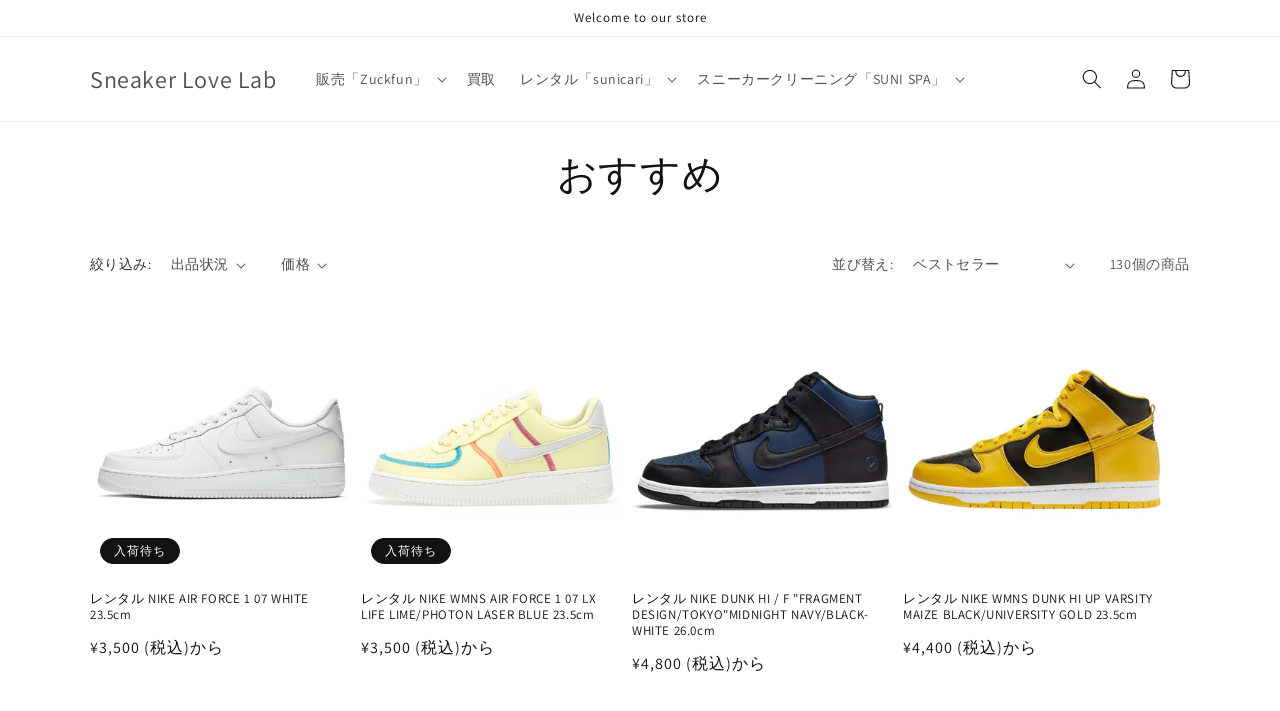

--- FILE ---
content_type: text/html; charset=utf-8
request_url: https://sneaker-lab.jp/collections/recommended
body_size: 29697
content:
<!doctype html>
<html class="no-js" lang="ja">
  <head>
    <meta charset="utf-8">
    <meta http-equiv="X-UA-Compatible" content="IE=edge">
    <meta name="viewport" content="width=device-width,initial-scale=1">
    <meta name="theme-color" content="">
    <link rel="canonical" href="https://sneaker-lab.jp/collections/recommended">
    <link rel="preconnect" href="https://cdn.shopify.com" crossorigin><link rel="icon" type="image/png" href="//sneaker-lab.jp/cdn/shop/files/logo-zuckfun_32x32.png?v=1646252792"><link rel="preconnect" href="https://fonts.shopifycdn.com" crossorigin><title>
      おすすめ
 &ndash; Sneaker Love Lab</title>

    

    

<meta property="og:site_name" content="Sneaker Love Lab">
<meta property="og:url" content="https://sneaker-lab.jp/collections/recommended">
<meta property="og:title" content="おすすめ">
<meta property="og:type" content="product.group">
<meta property="og:description" content="スニーカーを愛するすべての人へ。スニーカー販売・買取のSneaker Love Labをお気軽にご利用ください。サイト内では、オンラインでのスニーカークリーニングサービスの受付も行っています。ナイキ、アディダス、ニューバランス、その他各種ブランドを取り扱っています。人気のエアージョーダン、エアフォースワンなども豊富にご用意。買取では、腕に自信のあるバイヤーが高額査定で対応します。"><meta property="og:image" content="http://sneaker-lab.jp/cdn/shop/collections/photo-1582315665834-b0302c5a6b23.jpg?v=1642230034">
  <meta property="og:image:secure_url" content="https://sneaker-lab.jp/cdn/shop/collections/photo-1582315665834-b0302c5a6b23.jpg?v=1642230034">
  <meta property="og:image:width" content="1152">
  <meta property="og:image:height" content="785"><meta name="twitter:card" content="summary_large_image">
<meta name="twitter:title" content="おすすめ">
<meta name="twitter:description" content="スニーカーを愛するすべての人へ。スニーカー販売・買取のSneaker Love Labをお気軽にご利用ください。サイト内では、オンラインでのスニーカークリーニングサービスの受付も行っています。ナイキ、アディダス、ニューバランス、その他各種ブランドを取り扱っています。人気のエアージョーダン、エアフォースワンなども豊富にご用意。買取では、腕に自信のあるバイヤーが高額査定で対応します。">


    <script src="//sneaker-lab.jp/cdn/shop/t/36/assets/global.js?v=138967679220690932761646295617" defer="defer"></script>
    <script>window.performance && window.performance.mark && window.performance.mark('shopify.content_for_header.start');</script><meta name="google-site-verification" content="b3NZ6yf3GTDE-Glpm9PQjxIsEGSG_SQe-hzwwgRpNFo">
<meta name="facebook-domain-verification" content="9qinpzkgzizc2y8inkki6cwnm5qotz">
<meta id="shopify-digital-wallet" name="shopify-digital-wallet" content="/4581916801/digital_wallets/dialog">
<meta name="shopify-checkout-api-token" content="1546091656d2502ec5d75879c1eb459e">
<meta id="in-context-paypal-metadata" data-shop-id="4581916801" data-venmo-supported="false" data-environment="production" data-locale="ja_JP" data-paypal-v4="true" data-currency="JPY">
<link rel="alternate" type="application/atom+xml" title="Feed" href="/collections/recommended.atom" />
<link rel="next" href="/collections/recommended?page=2">
<link rel="alternate" type="application/json+oembed" href="https://sneaker-lab.jp/collections/recommended.oembed">
<script async="async" src="/checkouts/internal/preloads.js?locale=ja-JP"></script>
<link rel="preconnect" href="https://shop.app" crossorigin="anonymous">
<script async="async" src="https://shop.app/checkouts/internal/preloads.js?locale=ja-JP&shop_id=4581916801" crossorigin="anonymous"></script>
<script id="shopify-features" type="application/json">{"accessToken":"1546091656d2502ec5d75879c1eb459e","betas":["rich-media-storefront-analytics"],"domain":"sneaker-lab.jp","predictiveSearch":false,"shopId":4581916801,"locale":"ja"}</script>
<script>var Shopify = Shopify || {};
Shopify.shop = "snkr-love-lab.myshopify.com";
Shopify.locale = "ja";
Shopify.currency = {"active":"JPY","rate":"1.0"};
Shopify.country = "JP";
Shopify.theme = {"name":"Dawn_DevelopingShintaku3","id":120296308865,"schema_name":"Dawn","schema_version":"3.0.0","theme_store_id":887,"role":"main"};
Shopify.theme.handle = "null";
Shopify.theme.style = {"id":null,"handle":null};
Shopify.cdnHost = "sneaker-lab.jp/cdn";
Shopify.routes = Shopify.routes || {};
Shopify.routes.root = "/";</script>
<script type="module">!function(o){(o.Shopify=o.Shopify||{}).modules=!0}(window);</script>
<script>!function(o){function n(){var o=[];function n(){o.push(Array.prototype.slice.apply(arguments))}return n.q=o,n}var t=o.Shopify=o.Shopify||{};t.loadFeatures=n(),t.autoloadFeatures=n()}(window);</script>
<script>
  window.ShopifyPay = window.ShopifyPay || {};
  window.ShopifyPay.apiHost = "shop.app\/pay";
  window.ShopifyPay.redirectState = null;
</script>
<script id="shop-js-analytics" type="application/json">{"pageType":"collection"}</script>
<script defer="defer" async type="module" src="//sneaker-lab.jp/cdn/shopifycloud/shop-js/modules/v2/client.init-shop-cart-sync_Cun6Ba8E.ja.esm.js"></script>
<script defer="defer" async type="module" src="//sneaker-lab.jp/cdn/shopifycloud/shop-js/modules/v2/chunk.common_DGWubyOB.esm.js"></script>
<script type="module">
  await import("//sneaker-lab.jp/cdn/shopifycloud/shop-js/modules/v2/client.init-shop-cart-sync_Cun6Ba8E.ja.esm.js");
await import("//sneaker-lab.jp/cdn/shopifycloud/shop-js/modules/v2/chunk.common_DGWubyOB.esm.js");

  window.Shopify.SignInWithShop?.initShopCartSync?.({"fedCMEnabled":true,"windoidEnabled":true});

</script>
<script>
  window.Shopify = window.Shopify || {};
  if (!window.Shopify.featureAssets) window.Shopify.featureAssets = {};
  window.Shopify.featureAssets['shop-js'] = {"shop-cart-sync":["modules/v2/client.shop-cart-sync_kpadWrR6.ja.esm.js","modules/v2/chunk.common_DGWubyOB.esm.js"],"init-fed-cm":["modules/v2/client.init-fed-cm_deEwcgdG.ja.esm.js","modules/v2/chunk.common_DGWubyOB.esm.js"],"shop-button":["modules/v2/client.shop-button_Bgl7Akkx.ja.esm.js","modules/v2/chunk.common_DGWubyOB.esm.js"],"shop-cash-offers":["modules/v2/client.shop-cash-offers_CGfJizyJ.ja.esm.js","modules/v2/chunk.common_DGWubyOB.esm.js","modules/v2/chunk.modal_Ba7vk6QP.esm.js"],"init-windoid":["modules/v2/client.init-windoid_DLaIoEuB.ja.esm.js","modules/v2/chunk.common_DGWubyOB.esm.js"],"shop-toast-manager":["modules/v2/client.shop-toast-manager_BZdAlEPY.ja.esm.js","modules/v2/chunk.common_DGWubyOB.esm.js"],"init-shop-email-lookup-coordinator":["modules/v2/client.init-shop-email-lookup-coordinator_BxGPdBrh.ja.esm.js","modules/v2/chunk.common_DGWubyOB.esm.js"],"init-shop-cart-sync":["modules/v2/client.init-shop-cart-sync_Cun6Ba8E.ja.esm.js","modules/v2/chunk.common_DGWubyOB.esm.js"],"avatar":["modules/v2/client.avatar_BTnouDA3.ja.esm.js"],"pay-button":["modules/v2/client.pay-button_iRJggQYg.ja.esm.js","modules/v2/chunk.common_DGWubyOB.esm.js"],"init-customer-accounts":["modules/v2/client.init-customer-accounts_BbQrQ-BF.ja.esm.js","modules/v2/client.shop-login-button_CXxZBmJa.ja.esm.js","modules/v2/chunk.common_DGWubyOB.esm.js","modules/v2/chunk.modal_Ba7vk6QP.esm.js"],"init-shop-for-new-customer-accounts":["modules/v2/client.init-shop-for-new-customer-accounts_48e-446J.ja.esm.js","modules/v2/client.shop-login-button_CXxZBmJa.ja.esm.js","modules/v2/chunk.common_DGWubyOB.esm.js","modules/v2/chunk.modal_Ba7vk6QP.esm.js"],"shop-login-button":["modules/v2/client.shop-login-button_CXxZBmJa.ja.esm.js","modules/v2/chunk.common_DGWubyOB.esm.js","modules/v2/chunk.modal_Ba7vk6QP.esm.js"],"init-customer-accounts-sign-up":["modules/v2/client.init-customer-accounts-sign-up_Bb65hYMR.ja.esm.js","modules/v2/client.shop-login-button_CXxZBmJa.ja.esm.js","modules/v2/chunk.common_DGWubyOB.esm.js","modules/v2/chunk.modal_Ba7vk6QP.esm.js"],"shop-follow-button":["modules/v2/client.shop-follow-button_BO2OQvUT.ja.esm.js","modules/v2/chunk.common_DGWubyOB.esm.js","modules/v2/chunk.modal_Ba7vk6QP.esm.js"],"checkout-modal":["modules/v2/client.checkout-modal__QRFVvMA.ja.esm.js","modules/v2/chunk.common_DGWubyOB.esm.js","modules/v2/chunk.modal_Ba7vk6QP.esm.js"],"lead-capture":["modules/v2/client.lead-capture_Be4qr8sG.ja.esm.js","modules/v2/chunk.common_DGWubyOB.esm.js","modules/v2/chunk.modal_Ba7vk6QP.esm.js"],"shop-login":["modules/v2/client.shop-login_BCaq99Td.ja.esm.js","modules/v2/chunk.common_DGWubyOB.esm.js","modules/v2/chunk.modal_Ba7vk6QP.esm.js"],"payment-terms":["modules/v2/client.payment-terms_C-1Cu6jg.ja.esm.js","modules/v2/chunk.common_DGWubyOB.esm.js","modules/v2/chunk.modal_Ba7vk6QP.esm.js"]};
</script>
<script>(function() {
  var isLoaded = false;
  function asyncLoad() {
    if (isLoaded) return;
    isLoaded = true;
    var urls = ["https:\/\/subscription-script2-pr.firebaseapp.com\/script.js?shop=snkr-love-lab.myshopify.com","https:\/\/faq.ddshopapps.com\/js\/frontend\/scripttag.js?shop=snkr-love-lab.myshopify.com","\/\/cdn.shopify.com\/proxy\/37f282079d2141fa72eb21e4b9141ca7dd98cd49f69374b44ae011942db53fad\/snkr-love-lab.bookthatapp.com\/javascripts\/bta-installed.js?shop=snkr-love-lab.myshopify.com\u0026sp-cache-control=cHVibGljLCBtYXgtYWdlPTkwMA","\/\/snkr-love-lab.bookthatapp.com\/javascripts\/bta.js?shop=snkr-love-lab.myshopify.com"];
    for (var i = 0; i < urls.length; i++) {
      var s = document.createElement('script');
      s.type = 'text/javascript';
      s.async = true;
      s.src = urls[i];
      var x = document.getElementsByTagName('script')[0];
      x.parentNode.insertBefore(s, x);
    }
  };
  if(window.attachEvent) {
    window.attachEvent('onload', asyncLoad);
  } else {
    window.addEventListener('load', asyncLoad, false);
  }
})();</script>
<script id="__st">var __st={"a":4581916801,"offset":32400,"reqid":"50b75029-eb2e-4cea-9f80-a42ed48c737f-1768824452","pageurl":"sneaker-lab.jp\/collections\/recommended","u":"f9d44ef62e1f","p":"collection","rtyp":"collection","rid":260851433601};</script>
<script>window.ShopifyPaypalV4VisibilityTracking = true;</script>
<script id="captcha-bootstrap">!function(){'use strict';const t='contact',e='account',n='new_comment',o=[[t,t],['blogs',n],['comments',n],[t,'customer']],c=[[e,'customer_login'],[e,'guest_login'],[e,'recover_customer_password'],[e,'create_customer']],r=t=>t.map((([t,e])=>`form[action*='/${t}']:not([data-nocaptcha='true']) input[name='form_type'][value='${e}']`)).join(','),a=t=>()=>t?[...document.querySelectorAll(t)].map((t=>t.form)):[];function s(){const t=[...o],e=r(t);return a(e)}const i='password',u='form_key',d=['recaptcha-v3-token','g-recaptcha-response','h-captcha-response',i],f=()=>{try{return window.sessionStorage}catch{return}},m='__shopify_v',_=t=>t.elements[u];function p(t,e,n=!1){try{const o=window.sessionStorage,c=JSON.parse(o.getItem(e)),{data:r}=function(t){const{data:e,action:n}=t;return t[m]||n?{data:e,action:n}:{data:t,action:n}}(c);for(const[e,n]of Object.entries(r))t.elements[e]&&(t.elements[e].value=n);n&&o.removeItem(e)}catch(o){console.error('form repopulation failed',{error:o})}}const l='form_type',E='cptcha';function T(t){t.dataset[E]=!0}const w=window,h=w.document,L='Shopify',v='ce_forms',y='captcha';let A=!1;((t,e)=>{const n=(g='f06e6c50-85a8-45c8-87d0-21a2b65856fe',I='https://cdn.shopify.com/shopifycloud/storefront-forms-hcaptcha/ce_storefront_forms_captcha_hcaptcha.v1.5.2.iife.js',D={infoText:'hCaptchaによる保護',privacyText:'プライバシー',termsText:'利用規約'},(t,e,n)=>{const o=w[L][v],c=o.bindForm;if(c)return c(t,g,e,D).then(n);var r;o.q.push([[t,g,e,D],n]),r=I,A||(h.body.append(Object.assign(h.createElement('script'),{id:'captcha-provider',async:!0,src:r})),A=!0)});var g,I,D;w[L]=w[L]||{},w[L][v]=w[L][v]||{},w[L][v].q=[],w[L][y]=w[L][y]||{},w[L][y].protect=function(t,e){n(t,void 0,e),T(t)},Object.freeze(w[L][y]),function(t,e,n,w,h,L){const[v,y,A,g]=function(t,e,n){const i=e?o:[],u=t?c:[],d=[...i,...u],f=r(d),m=r(i),_=r(d.filter((([t,e])=>n.includes(e))));return[a(f),a(m),a(_),s()]}(w,h,L),I=t=>{const e=t.target;return e instanceof HTMLFormElement?e:e&&e.form},D=t=>v().includes(t);t.addEventListener('submit',(t=>{const e=I(t);if(!e)return;const n=D(e)&&!e.dataset.hcaptchaBound&&!e.dataset.recaptchaBound,o=_(e),c=g().includes(e)&&(!o||!o.value);(n||c)&&t.preventDefault(),c&&!n&&(function(t){try{if(!f())return;!function(t){const e=f();if(!e)return;const n=_(t);if(!n)return;const o=n.value;o&&e.removeItem(o)}(t);const e=Array.from(Array(32),(()=>Math.random().toString(36)[2])).join('');!function(t,e){_(t)||t.append(Object.assign(document.createElement('input'),{type:'hidden',name:u})),t.elements[u].value=e}(t,e),function(t,e){const n=f();if(!n)return;const o=[...t.querySelectorAll(`input[type='${i}']`)].map((({name:t})=>t)),c=[...d,...o],r={};for(const[a,s]of new FormData(t).entries())c.includes(a)||(r[a]=s);n.setItem(e,JSON.stringify({[m]:1,action:t.action,data:r}))}(t,e)}catch(e){console.error('failed to persist form',e)}}(e),e.submit())}));const S=(t,e)=>{t&&!t.dataset[E]&&(n(t,e.some((e=>e===t))),T(t))};for(const o of['focusin','change'])t.addEventListener(o,(t=>{const e=I(t);D(e)&&S(e,y())}));const B=e.get('form_key'),M=e.get(l),P=B&&M;t.addEventListener('DOMContentLoaded',(()=>{const t=y();if(P)for(const e of t)e.elements[l].value===M&&p(e,B);[...new Set([...A(),...v().filter((t=>'true'===t.dataset.shopifyCaptcha))])].forEach((e=>S(e,t)))}))}(h,new URLSearchParams(w.location.search),n,t,e,['guest_login'])})(!0,!0)}();</script>
<script integrity="sha256-4kQ18oKyAcykRKYeNunJcIwy7WH5gtpwJnB7kiuLZ1E=" data-source-attribution="shopify.loadfeatures" defer="defer" src="//sneaker-lab.jp/cdn/shopifycloud/storefront/assets/storefront/load_feature-a0a9edcb.js" crossorigin="anonymous"></script>
<script crossorigin="anonymous" defer="defer" src="//sneaker-lab.jp/cdn/shopifycloud/storefront/assets/shopify_pay/storefront-65b4c6d7.js?v=20250812"></script>
<script data-source-attribution="shopify.dynamic_checkout.dynamic.init">var Shopify=Shopify||{};Shopify.PaymentButton=Shopify.PaymentButton||{isStorefrontPortableWallets:!0,init:function(){window.Shopify.PaymentButton.init=function(){};var t=document.createElement("script");t.src="https://sneaker-lab.jp/cdn/shopifycloud/portable-wallets/latest/portable-wallets.ja.js",t.type="module",document.head.appendChild(t)}};
</script>
<script data-source-attribution="shopify.dynamic_checkout.buyer_consent">
  function portableWalletsHideBuyerConsent(e){var t=document.getElementById("shopify-buyer-consent"),n=document.getElementById("shopify-subscription-policy-button");t&&n&&(t.classList.add("hidden"),t.setAttribute("aria-hidden","true"),n.removeEventListener("click",e))}function portableWalletsShowBuyerConsent(e){var t=document.getElementById("shopify-buyer-consent"),n=document.getElementById("shopify-subscription-policy-button");t&&n&&(t.classList.remove("hidden"),t.removeAttribute("aria-hidden"),n.addEventListener("click",e))}window.Shopify?.PaymentButton&&(window.Shopify.PaymentButton.hideBuyerConsent=portableWalletsHideBuyerConsent,window.Shopify.PaymentButton.showBuyerConsent=portableWalletsShowBuyerConsent);
</script>
<script data-source-attribution="shopify.dynamic_checkout.cart.bootstrap">document.addEventListener("DOMContentLoaded",(function(){function t(){return document.querySelector("shopify-accelerated-checkout-cart, shopify-accelerated-checkout")}if(t())Shopify.PaymentButton.init();else{new MutationObserver((function(e,n){t()&&(Shopify.PaymentButton.init(),n.disconnect())})).observe(document.body,{childList:!0,subtree:!0})}}));
</script>
<link id="shopify-accelerated-checkout-styles" rel="stylesheet" media="screen" href="https://sneaker-lab.jp/cdn/shopifycloud/portable-wallets/latest/accelerated-checkout-backwards-compat.css" crossorigin="anonymous">
<style id="shopify-accelerated-checkout-cart">
        #shopify-buyer-consent {
  margin-top: 1em;
  display: inline-block;
  width: 100%;
}

#shopify-buyer-consent.hidden {
  display: none;
}

#shopify-subscription-policy-button {
  background: none;
  border: none;
  padding: 0;
  text-decoration: underline;
  font-size: inherit;
  cursor: pointer;
}

#shopify-subscription-policy-button::before {
  box-shadow: none;
}

      </style>
<script id="sections-script" data-sections="header,footer" defer="defer" src="//sneaker-lab.jp/cdn/shop/t/36/compiled_assets/scripts.js?v=3050"></script>
<script>window.performance && window.performance.mark && window.performance.mark('shopify.content_for_header.end');</script>


    <style data-shopify>
      @font-face {
  font-family: Assistant;
  font-weight: 400;
  font-style: normal;
  font-display: swap;
  src: url("//sneaker-lab.jp/cdn/fonts/assistant/assistant_n4.9120912a469cad1cc292572851508ca49d12e768.woff2") format("woff2"),
       url("//sneaker-lab.jp/cdn/fonts/assistant/assistant_n4.6e9875ce64e0fefcd3f4446b7ec9036b3ddd2985.woff") format("woff");
}

      @font-face {
  font-family: Assistant;
  font-weight: 700;
  font-style: normal;
  font-display: swap;
  src: url("//sneaker-lab.jp/cdn/fonts/assistant/assistant_n7.bf44452348ec8b8efa3aa3068825305886b1c83c.woff2") format("woff2"),
       url("//sneaker-lab.jp/cdn/fonts/assistant/assistant_n7.0c887fee83f6b3bda822f1150b912c72da0f7b64.woff") format("woff");
}

      
      
      @font-face {
  font-family: Assistant;
  font-weight: 400;
  font-style: normal;
  font-display: swap;
  src: url("//sneaker-lab.jp/cdn/fonts/assistant/assistant_n4.9120912a469cad1cc292572851508ca49d12e768.woff2") format("woff2"),
       url("//sneaker-lab.jp/cdn/fonts/assistant/assistant_n4.6e9875ce64e0fefcd3f4446b7ec9036b3ddd2985.woff") format("woff");
}


      :root {
        --font-body-family: Assistant, sans-serif;
        --font-body-style: normal;
        --font-body-weight: 400;

        --font-heading-family: Assistant, sans-serif;
        --font-heading-style: normal;
        --font-heading-weight: 400;

        --font-body-scale: 1.0;
        --font-heading-scale: 1.0;

        --color-base-text: 18, 18, 18;
        --color-shadow: 18, 18, 18;
        --color-base-background-1: 255, 255, 255;
        --color-base-background-2: 243, 243, 243;
        --color-base-solid-button-labels: 255, 255, 255;
        --color-base-outline-button-labels: 18, 18, 18;
        --color-base-accent-1: 18, 18, 18;
        --color-base-accent-2: 51, 79, 180;
        --payment-terms-background-color: #FFFFFF;

        --gradient-base-background-1: #FFFFFF;
        --gradient-base-background-2: #F3F3F3;
        --gradient-base-accent-1: #121212;
        --gradient-base-accent-2: #334FB4;

        --media-padding: px;
        --media-border-opacity: 0.05;
        --media-border-width: 0px;
        --media-radius: 0px;
        --media-shadow-opacity: 0.0;
        --media-shadow-horizontal-offset: 0px;
        --media-shadow-vertical-offset: 0px;
        --media-shadow-blur-radius: 0px;

        --page-width: 120rem;
        --page-width-margin: 0rem;

        --card-image-padding: 0.0rem;
        --card-corner-radius: 0.0rem;
        --card-text-alignment: left;
        --card-border-width: 0.0rem;
        --card-border-opacity: 0.0;
        --card-shadow-opacity: 0.1;
        --card-shadow-horizontal-offset: 0.0rem;
        --card-shadow-vertical-offset: 0.0rem;
        --card-shadow-blur-radius: 0.0rem;

        --badge-corner-radius: 4.0rem;

        --popup-border-width: 1px;
        --popup-border-opacity: 0.1;
        --popup-corner-radius: 0px;
        --popup-shadow-opacity: 0.0;
        --popup-shadow-horizontal-offset: 0px;
        --popup-shadow-vertical-offset: 0px;
        --popup-shadow-blur-radius: 0px;

        --drawer-border-width: 1px;
        --drawer-border-opacity: 0.1;
        --drawer-shadow-opacity: 0.0;
        --drawer-shadow-horizontal-offset: 0px;
        --drawer-shadow-vertical-offset: 0px;
        --drawer-shadow-blur-radius: 0px;

        --spacing-sections-desktop: 0px;
        --spacing-sections-mobile: 0px;

        --grid-desktop-vertical-spacing: 8px;
        --grid-desktop-horizontal-spacing: 8px;
        --grid-mobile-vertical-spacing: 4px;
        --grid-mobile-horizontal-spacing: 4px;

        --text-boxes-border-opacity: 0.0;
        --text-boxes-border-width: 0px;
        --text-boxes-radius: 0px;
        --text-boxes-shadow-opacity: 0.0;
        --text-boxes-shadow-horizontal-offset: 0px;
        --text-boxes-shadow-vertical-offset: 0px;
        --text-boxes-shadow-blur-radius: 0px;

        --buttons-radius: 0px;
        --buttons-radius-outset: 0px;
        --buttons-border-width: 1px;
        --buttons-border-opacity: 1.0;
        --buttons-shadow-opacity: 0.0;
        --buttons-shadow-horizontal-offset: 0px;
        --buttons-shadow-vertical-offset: 0px;
        --buttons-shadow-blur-radius: 0px;
        --buttons-border-offset: 0px;

        --inputs-radius: 0px;
        --inputs-border-width: 1px;
        --inputs-border-opacity: 0.55;
        --inputs-shadow-opacity: 0.0;
        --inputs-shadow-horizontal-offset: 0px;
        --inputs-margin-offset: 0px;
        --inputs-shadow-vertical-offset: 0px;
        --inputs-shadow-blur-radius: 0px;
        --inputs-radius-outset: 0px;

        --variant-pills-radius: 40px;
        --variant-pills-border-width: 1px;
        --variant-pills-border-opacity: 0.55;
        --variant-pills-shadow-opacity: 0.0;
        --variant-pills-shadow-horizontal-offset: 0px;
        --variant-pills-shadow-vertical-offset: 0px;
        --variant-pills-shadow-blur-radius: 0px;
      }

      *,
      *::before,
      *::after {
        box-sizing: inherit;
      }

      html {
        box-sizing: border-box;
        font-size: calc(var(--font-body-scale) * 62.5%);
        height: 100%;
      }

      body {
        display: grid;
        grid-template-rows: auto auto 1fr auto;
        grid-template-columns: 100%;
        min-height: 100%;
        margin: 0;
        font-size: 1.5rem;
        letter-spacing: 0.06rem;
        line-height: calc(1 + 0.8 / var(--font-body-scale));
        font-family: var(--font-body-family);
        font-style: var(--font-body-style);
        font-weight: var(--font-body-weight);
      }

      @media screen and (min-width: 750px) {
        body {
          font-size: 1.6rem;
        }
      }
    </style>

    <link href="//sneaker-lab.jp/cdn/shop/t/36/assets/base.css?v=39440664952427654091646295595" rel="stylesheet" type="text/css" media="all" />
<link rel="preload" as="font" href="//sneaker-lab.jp/cdn/fonts/assistant/assistant_n4.9120912a469cad1cc292572851508ca49d12e768.woff2" type="font/woff2" crossorigin><link rel="preload" as="font" href="//sneaker-lab.jp/cdn/fonts/assistant/assistant_n4.9120912a469cad1cc292572851508ca49d12e768.woff2" type="font/woff2" crossorigin><link rel="stylesheet" href="//sneaker-lab.jp/cdn/shop/t/36/assets/component-predictive-search.css?v=165644661289088488651646295609" media="print" onload="this.media='all'"><script>document.documentElement.className = document.documentElement.className.replace('no-js', 'js');
    if (Shopify.designMode) {
      document.documentElement.classList.add('shopify-design-mode');
    }
    </script>
  
  
  <script>var bondVariantIds = [], productConfig = {}, productMetafields;productMetafields = '';if (productMetafields !== '') {
        productConfig = JSON.parse('{"' + decodeURI(productMetafields).replace(/"/g, '\\"').replace(/&/g, '","').replace(/=/g,'":"') + '"}');
      }

    window.BtaConfig = {
      account: 'snkr-love-lab',
      bondVariantIds: bondVariantIds,
      settings: JSON.parse('{"dateFormat":"MM/DD/YYYY","domain":"sneaker-lab.jp","env":"production","path_prefix":"/apps/bookthatapp","should_load":true,"widget_enabled_list":["reservation","rental"],"widget_on_every_page":true,"widgets_mode":{}}' || '{}'),
      
      cart: {"note":null,"attributes":{},"original_total_price":0,"total_price":0,"total_discount":0,"total_weight":0.0,"item_count":0,"items":[],"requires_shipping":false,"currency":"JPY","items_subtotal_price":0,"cart_level_discount_applications":[],"checkout_charge_amount":0},
      version: '1.5'
    }
</script>
  <script src="//sneaker-lab.jp/cdn/shop/t/36/assets/bta-widgets-bootstrap.min.js?v=19779015373317819461668751209" type="text/javascript"></script>



<!-- BEGIN app block: shopify://apps/pagefly-page-builder/blocks/app-embed/83e179f7-59a0-4589-8c66-c0dddf959200 -->

<!-- BEGIN app snippet: pagefly-cro-ab-testing-main -->







<script>
  ;(function () {
    const url = new URL(window.location)
    const viewParam = url.searchParams.get('view')
    if (viewParam && viewParam.includes('variant-pf-')) {
      url.searchParams.set('pf_v', viewParam)
      url.searchParams.delete('view')
      window.history.replaceState({}, '', url)
    }
  })()
</script>



<script type='module'>
  
  window.PAGEFLY_CRO = window.PAGEFLY_CRO || {}

  window.PAGEFLY_CRO['data_debug'] = {
    original_template_suffix: "all_collections",
    allow_ab_test: false,
    ab_test_start_time: 0,
    ab_test_end_time: 0,
    today_date_time: 1768824452000,
  }
  window.PAGEFLY_CRO['GA4'] = { enabled: false}
</script>

<!-- END app snippet -->








  <script src='https://cdn.shopify.com/extensions/019bb4f9-aed6-78a3-be91-e9d44663e6bf/pagefly-page-builder-215/assets/pagefly-helper.js' defer='defer'></script>

  <script src='https://cdn.shopify.com/extensions/019bb4f9-aed6-78a3-be91-e9d44663e6bf/pagefly-page-builder-215/assets/pagefly-general-helper.js' defer='defer'></script>

  <script src='https://cdn.shopify.com/extensions/019bb4f9-aed6-78a3-be91-e9d44663e6bf/pagefly-page-builder-215/assets/pagefly-snap-slider.js' defer='defer'></script>

  <script src='https://cdn.shopify.com/extensions/019bb4f9-aed6-78a3-be91-e9d44663e6bf/pagefly-page-builder-215/assets/pagefly-slideshow-v3.js' defer='defer'></script>

  <script src='https://cdn.shopify.com/extensions/019bb4f9-aed6-78a3-be91-e9d44663e6bf/pagefly-page-builder-215/assets/pagefly-slideshow-v4.js' defer='defer'></script>

  <script src='https://cdn.shopify.com/extensions/019bb4f9-aed6-78a3-be91-e9d44663e6bf/pagefly-page-builder-215/assets/pagefly-glider.js' defer='defer'></script>

  <script src='https://cdn.shopify.com/extensions/019bb4f9-aed6-78a3-be91-e9d44663e6bf/pagefly-page-builder-215/assets/pagefly-slideshow-v1-v2.js' defer='defer'></script>

  <script src='https://cdn.shopify.com/extensions/019bb4f9-aed6-78a3-be91-e9d44663e6bf/pagefly-page-builder-215/assets/pagefly-product-media.js' defer='defer'></script>

  <script src='https://cdn.shopify.com/extensions/019bb4f9-aed6-78a3-be91-e9d44663e6bf/pagefly-page-builder-215/assets/pagefly-product.js' defer='defer'></script>


<script id='pagefly-helper-data' type='application/json'>
  {
    "page_optimization": {
      "assets_prefetching": false
    },
    "elements_asset_mapper": {
      "Accordion": "https://cdn.shopify.com/extensions/019bb4f9-aed6-78a3-be91-e9d44663e6bf/pagefly-page-builder-215/assets/pagefly-accordion.js",
      "Accordion3": "https://cdn.shopify.com/extensions/019bb4f9-aed6-78a3-be91-e9d44663e6bf/pagefly-page-builder-215/assets/pagefly-accordion3.js",
      "CountDown": "https://cdn.shopify.com/extensions/019bb4f9-aed6-78a3-be91-e9d44663e6bf/pagefly-page-builder-215/assets/pagefly-countdown.js",
      "GMap1": "https://cdn.shopify.com/extensions/019bb4f9-aed6-78a3-be91-e9d44663e6bf/pagefly-page-builder-215/assets/pagefly-gmap.js",
      "GMap2": "https://cdn.shopify.com/extensions/019bb4f9-aed6-78a3-be91-e9d44663e6bf/pagefly-page-builder-215/assets/pagefly-gmap.js",
      "GMapBasicV2": "https://cdn.shopify.com/extensions/019bb4f9-aed6-78a3-be91-e9d44663e6bf/pagefly-page-builder-215/assets/pagefly-gmap.js",
      "GMapAdvancedV2": "https://cdn.shopify.com/extensions/019bb4f9-aed6-78a3-be91-e9d44663e6bf/pagefly-page-builder-215/assets/pagefly-gmap.js",
      "HTML.Video": "https://cdn.shopify.com/extensions/019bb4f9-aed6-78a3-be91-e9d44663e6bf/pagefly-page-builder-215/assets/pagefly-htmlvideo.js",
      "HTML.Video2": "https://cdn.shopify.com/extensions/019bb4f9-aed6-78a3-be91-e9d44663e6bf/pagefly-page-builder-215/assets/pagefly-htmlvideo2.js",
      "HTML.Video3": "https://cdn.shopify.com/extensions/019bb4f9-aed6-78a3-be91-e9d44663e6bf/pagefly-page-builder-215/assets/pagefly-htmlvideo2.js",
      "BackgroundVideo": "https://cdn.shopify.com/extensions/019bb4f9-aed6-78a3-be91-e9d44663e6bf/pagefly-page-builder-215/assets/pagefly-htmlvideo2.js",
      "Instagram": "https://cdn.shopify.com/extensions/019bb4f9-aed6-78a3-be91-e9d44663e6bf/pagefly-page-builder-215/assets/pagefly-instagram.js",
      "Instagram2": "https://cdn.shopify.com/extensions/019bb4f9-aed6-78a3-be91-e9d44663e6bf/pagefly-page-builder-215/assets/pagefly-instagram.js",
      "Insta3": "https://cdn.shopify.com/extensions/019bb4f9-aed6-78a3-be91-e9d44663e6bf/pagefly-page-builder-215/assets/pagefly-instagram3.js",
      "Tabs": "https://cdn.shopify.com/extensions/019bb4f9-aed6-78a3-be91-e9d44663e6bf/pagefly-page-builder-215/assets/pagefly-tab.js",
      "Tabs3": "https://cdn.shopify.com/extensions/019bb4f9-aed6-78a3-be91-e9d44663e6bf/pagefly-page-builder-215/assets/pagefly-tab3.js",
      "ProductBox": "https://cdn.shopify.com/extensions/019bb4f9-aed6-78a3-be91-e9d44663e6bf/pagefly-page-builder-215/assets/pagefly-cart.js",
      "FBPageBox2": "https://cdn.shopify.com/extensions/019bb4f9-aed6-78a3-be91-e9d44663e6bf/pagefly-page-builder-215/assets/pagefly-facebook.js",
      "FBLikeButton2": "https://cdn.shopify.com/extensions/019bb4f9-aed6-78a3-be91-e9d44663e6bf/pagefly-page-builder-215/assets/pagefly-facebook.js",
      "TwitterFeed2": "https://cdn.shopify.com/extensions/019bb4f9-aed6-78a3-be91-e9d44663e6bf/pagefly-page-builder-215/assets/pagefly-twitter.js",
      "Paragraph4": "https://cdn.shopify.com/extensions/019bb4f9-aed6-78a3-be91-e9d44663e6bf/pagefly-page-builder-215/assets/pagefly-paragraph4.js",

      "AliReviews": "https://cdn.shopify.com/extensions/019bb4f9-aed6-78a3-be91-e9d44663e6bf/pagefly-page-builder-215/assets/pagefly-3rd-elements.js",
      "BackInStock": "https://cdn.shopify.com/extensions/019bb4f9-aed6-78a3-be91-e9d44663e6bf/pagefly-page-builder-215/assets/pagefly-3rd-elements.js",
      "GloboBackInStock": "https://cdn.shopify.com/extensions/019bb4f9-aed6-78a3-be91-e9d44663e6bf/pagefly-page-builder-215/assets/pagefly-3rd-elements.js",
      "GrowaveWishlist": "https://cdn.shopify.com/extensions/019bb4f9-aed6-78a3-be91-e9d44663e6bf/pagefly-page-builder-215/assets/pagefly-3rd-elements.js",
      "InfiniteOptionsShopPad": "https://cdn.shopify.com/extensions/019bb4f9-aed6-78a3-be91-e9d44663e6bf/pagefly-page-builder-215/assets/pagefly-3rd-elements.js",
      "InkybayProductPersonalizer": "https://cdn.shopify.com/extensions/019bb4f9-aed6-78a3-be91-e9d44663e6bf/pagefly-page-builder-215/assets/pagefly-3rd-elements.js",
      "LimeSpot": "https://cdn.shopify.com/extensions/019bb4f9-aed6-78a3-be91-e9d44663e6bf/pagefly-page-builder-215/assets/pagefly-3rd-elements.js",
      "Loox": "https://cdn.shopify.com/extensions/019bb4f9-aed6-78a3-be91-e9d44663e6bf/pagefly-page-builder-215/assets/pagefly-3rd-elements.js",
      "Opinew": "https://cdn.shopify.com/extensions/019bb4f9-aed6-78a3-be91-e9d44663e6bf/pagefly-page-builder-215/assets/pagefly-3rd-elements.js",
      "Powr": "https://cdn.shopify.com/extensions/019bb4f9-aed6-78a3-be91-e9d44663e6bf/pagefly-page-builder-215/assets/pagefly-3rd-elements.js",
      "ProductReviews": "https://cdn.shopify.com/extensions/019bb4f9-aed6-78a3-be91-e9d44663e6bf/pagefly-page-builder-215/assets/pagefly-3rd-elements.js",
      "PushOwl": "https://cdn.shopify.com/extensions/019bb4f9-aed6-78a3-be91-e9d44663e6bf/pagefly-page-builder-215/assets/pagefly-3rd-elements.js",
      "ReCharge": "https://cdn.shopify.com/extensions/019bb4f9-aed6-78a3-be91-e9d44663e6bf/pagefly-page-builder-215/assets/pagefly-3rd-elements.js",
      "Rivyo": "https://cdn.shopify.com/extensions/019bb4f9-aed6-78a3-be91-e9d44663e6bf/pagefly-page-builder-215/assets/pagefly-3rd-elements.js",
      "TrackingMore": "https://cdn.shopify.com/extensions/019bb4f9-aed6-78a3-be91-e9d44663e6bf/pagefly-page-builder-215/assets/pagefly-3rd-elements.js",
      "Vitals": "https://cdn.shopify.com/extensions/019bb4f9-aed6-78a3-be91-e9d44663e6bf/pagefly-page-builder-215/assets/pagefly-3rd-elements.js",
      "Wiser": "https://cdn.shopify.com/extensions/019bb4f9-aed6-78a3-be91-e9d44663e6bf/pagefly-page-builder-215/assets/pagefly-3rd-elements.js"
    },
    "custom_elements_mapper": {
      "pf-click-action-element": "https://cdn.shopify.com/extensions/019bb4f9-aed6-78a3-be91-e9d44663e6bf/pagefly-page-builder-215/assets/pagefly-click-action-element.js",
      "pf-dialog-element": "https://cdn.shopify.com/extensions/019bb4f9-aed6-78a3-be91-e9d44663e6bf/pagefly-page-builder-215/assets/pagefly-dialog-element.js"
    }
  }
</script>


<!-- END app block --><link href="https://monorail-edge.shopifysvc.com" rel="dns-prefetch">
<script>(function(){if ("sendBeacon" in navigator && "performance" in window) {try {var session_token_from_headers = performance.getEntriesByType('navigation')[0].serverTiming.find(x => x.name == '_s').description;} catch {var session_token_from_headers = undefined;}var session_cookie_matches = document.cookie.match(/_shopify_s=([^;]*)/);var session_token_from_cookie = session_cookie_matches && session_cookie_matches.length === 2 ? session_cookie_matches[1] : "";var session_token = session_token_from_headers || session_token_from_cookie || "";function handle_abandonment_event(e) {var entries = performance.getEntries().filter(function(entry) {return /monorail-edge.shopifysvc.com/.test(entry.name);});if (!window.abandonment_tracked && entries.length === 0) {window.abandonment_tracked = true;var currentMs = Date.now();var navigation_start = performance.timing.navigationStart;var payload = {shop_id: 4581916801,url: window.location.href,navigation_start,duration: currentMs - navigation_start,session_token,page_type: "collection"};window.navigator.sendBeacon("https://monorail-edge.shopifysvc.com/v1/produce", JSON.stringify({schema_id: "online_store_buyer_site_abandonment/1.1",payload: payload,metadata: {event_created_at_ms: currentMs,event_sent_at_ms: currentMs}}));}}window.addEventListener('pagehide', handle_abandonment_event);}}());</script>
<script id="web-pixels-manager-setup">(function e(e,d,r,n,o){if(void 0===o&&(o={}),!Boolean(null===(a=null===(i=window.Shopify)||void 0===i?void 0:i.analytics)||void 0===a?void 0:a.replayQueue)){var i,a;window.Shopify=window.Shopify||{};var t=window.Shopify;t.analytics=t.analytics||{};var s=t.analytics;s.replayQueue=[],s.publish=function(e,d,r){return s.replayQueue.push([e,d,r]),!0};try{self.performance.mark("wpm:start")}catch(e){}var l=function(){var e={modern:/Edge?\/(1{2}[4-9]|1[2-9]\d|[2-9]\d{2}|\d{4,})\.\d+(\.\d+|)|Firefox\/(1{2}[4-9]|1[2-9]\d|[2-9]\d{2}|\d{4,})\.\d+(\.\d+|)|Chrom(ium|e)\/(9{2}|\d{3,})\.\d+(\.\d+|)|(Maci|X1{2}).+ Version\/(15\.\d+|(1[6-9]|[2-9]\d|\d{3,})\.\d+)([,.]\d+|)( \(\w+\)|)( Mobile\/\w+|) Safari\/|Chrome.+OPR\/(9{2}|\d{3,})\.\d+\.\d+|(CPU[ +]OS|iPhone[ +]OS|CPU[ +]iPhone|CPU IPhone OS|CPU iPad OS)[ +]+(15[._]\d+|(1[6-9]|[2-9]\d|\d{3,})[._]\d+)([._]\d+|)|Android:?[ /-](13[3-9]|1[4-9]\d|[2-9]\d{2}|\d{4,})(\.\d+|)(\.\d+|)|Android.+Firefox\/(13[5-9]|1[4-9]\d|[2-9]\d{2}|\d{4,})\.\d+(\.\d+|)|Android.+Chrom(ium|e)\/(13[3-9]|1[4-9]\d|[2-9]\d{2}|\d{4,})\.\d+(\.\d+|)|SamsungBrowser\/([2-9]\d|\d{3,})\.\d+/,legacy:/Edge?\/(1[6-9]|[2-9]\d|\d{3,})\.\d+(\.\d+|)|Firefox\/(5[4-9]|[6-9]\d|\d{3,})\.\d+(\.\d+|)|Chrom(ium|e)\/(5[1-9]|[6-9]\d|\d{3,})\.\d+(\.\d+|)([\d.]+$|.*Safari\/(?![\d.]+ Edge\/[\d.]+$))|(Maci|X1{2}).+ Version\/(10\.\d+|(1[1-9]|[2-9]\d|\d{3,})\.\d+)([,.]\d+|)( \(\w+\)|)( Mobile\/\w+|) Safari\/|Chrome.+OPR\/(3[89]|[4-9]\d|\d{3,})\.\d+\.\d+|(CPU[ +]OS|iPhone[ +]OS|CPU[ +]iPhone|CPU IPhone OS|CPU iPad OS)[ +]+(10[._]\d+|(1[1-9]|[2-9]\d|\d{3,})[._]\d+)([._]\d+|)|Android:?[ /-](13[3-9]|1[4-9]\d|[2-9]\d{2}|\d{4,})(\.\d+|)(\.\d+|)|Mobile Safari.+OPR\/([89]\d|\d{3,})\.\d+\.\d+|Android.+Firefox\/(13[5-9]|1[4-9]\d|[2-9]\d{2}|\d{4,})\.\d+(\.\d+|)|Android.+Chrom(ium|e)\/(13[3-9]|1[4-9]\d|[2-9]\d{2}|\d{4,})\.\d+(\.\d+|)|Android.+(UC? ?Browser|UCWEB|U3)[ /]?(15\.([5-9]|\d{2,})|(1[6-9]|[2-9]\d|\d{3,})\.\d+)\.\d+|SamsungBrowser\/(5\.\d+|([6-9]|\d{2,})\.\d+)|Android.+MQ{2}Browser\/(14(\.(9|\d{2,})|)|(1[5-9]|[2-9]\d|\d{3,})(\.\d+|))(\.\d+|)|K[Aa][Ii]OS\/(3\.\d+|([4-9]|\d{2,})\.\d+)(\.\d+|)/},d=e.modern,r=e.legacy,n=navigator.userAgent;return n.match(d)?"modern":n.match(r)?"legacy":"unknown"}(),u="modern"===l?"modern":"legacy",c=(null!=n?n:{modern:"",legacy:""})[u],f=function(e){return[e.baseUrl,"/wpm","/b",e.hashVersion,"modern"===e.buildTarget?"m":"l",".js"].join("")}({baseUrl:d,hashVersion:r,buildTarget:u}),m=function(e){var d=e.version,r=e.bundleTarget,n=e.surface,o=e.pageUrl,i=e.monorailEndpoint;return{emit:function(e){var a=e.status,t=e.errorMsg,s=(new Date).getTime(),l=JSON.stringify({metadata:{event_sent_at_ms:s},events:[{schema_id:"web_pixels_manager_load/3.1",payload:{version:d,bundle_target:r,page_url:o,status:a,surface:n,error_msg:t},metadata:{event_created_at_ms:s}}]});if(!i)return console&&console.warn&&console.warn("[Web Pixels Manager] No Monorail endpoint provided, skipping logging."),!1;try{return self.navigator.sendBeacon.bind(self.navigator)(i,l)}catch(e){}var u=new XMLHttpRequest;try{return u.open("POST",i,!0),u.setRequestHeader("Content-Type","text/plain"),u.send(l),!0}catch(e){return console&&console.warn&&console.warn("[Web Pixels Manager] Got an unhandled error while logging to Monorail."),!1}}}}({version:r,bundleTarget:l,surface:e.surface,pageUrl:self.location.href,monorailEndpoint:e.monorailEndpoint});try{o.browserTarget=l,function(e){var d=e.src,r=e.async,n=void 0===r||r,o=e.onload,i=e.onerror,a=e.sri,t=e.scriptDataAttributes,s=void 0===t?{}:t,l=document.createElement("script"),u=document.querySelector("head"),c=document.querySelector("body");if(l.async=n,l.src=d,a&&(l.integrity=a,l.crossOrigin="anonymous"),s)for(var f in s)if(Object.prototype.hasOwnProperty.call(s,f))try{l.dataset[f]=s[f]}catch(e){}if(o&&l.addEventListener("load",o),i&&l.addEventListener("error",i),u)u.appendChild(l);else{if(!c)throw new Error("Did not find a head or body element to append the script");c.appendChild(l)}}({src:f,async:!0,onload:function(){if(!function(){var e,d;return Boolean(null===(d=null===(e=window.Shopify)||void 0===e?void 0:e.analytics)||void 0===d?void 0:d.initialized)}()){var d=window.webPixelsManager.init(e)||void 0;if(d){var r=window.Shopify.analytics;r.replayQueue.forEach((function(e){var r=e[0],n=e[1],o=e[2];d.publishCustomEvent(r,n,o)})),r.replayQueue=[],r.publish=d.publishCustomEvent,r.visitor=d.visitor,r.initialized=!0}}},onerror:function(){return m.emit({status:"failed",errorMsg:"".concat(f," has failed to load")})},sri:function(e){var d=/^sha384-[A-Za-z0-9+/=]+$/;return"string"==typeof e&&d.test(e)}(c)?c:"",scriptDataAttributes:o}),m.emit({status:"loading"})}catch(e){m.emit({status:"failed",errorMsg:(null==e?void 0:e.message)||"Unknown error"})}}})({shopId: 4581916801,storefrontBaseUrl: "https://sneaker-lab.jp",extensionsBaseUrl: "https://extensions.shopifycdn.com/cdn/shopifycloud/web-pixels-manager",monorailEndpoint: "https://monorail-edge.shopifysvc.com/unstable/produce_batch",surface: "storefront-renderer",enabledBetaFlags: ["2dca8a86"],webPixelsConfigList: [{"id":"171868289","configuration":"{\"config\":\"{\\\"pixel_id\\\":\\\"GT-57V2BZ53\\\",\\\"target_country\\\":\\\"JP\\\",\\\"gtag_events\\\":[{\\\"type\\\":\\\"purchase\\\",\\\"action_label\\\":\\\"MC-8K45B9PB0Q\\\"},{\\\"type\\\":\\\"page_view\\\",\\\"action_label\\\":\\\"MC-8K45B9PB0Q\\\"},{\\\"type\\\":\\\"view_item\\\",\\\"action_label\\\":\\\"MC-8K45B9PB0Q\\\"}],\\\"enable_monitoring_mode\\\":false}\"}","eventPayloadVersion":"v1","runtimeContext":"OPEN","scriptVersion":"b2a88bafab3e21179ed38636efcd8a93","type":"APP","apiClientId":1780363,"privacyPurposes":[],"dataSharingAdjustments":{"protectedCustomerApprovalScopes":["read_customer_address","read_customer_email","read_customer_name","read_customer_personal_data","read_customer_phone"]}},{"id":"35586177","configuration":"{\"pixel_id\":\"468146824919423\",\"pixel_type\":\"facebook_pixel\",\"metaapp_system_user_token\":\"-\"}","eventPayloadVersion":"v1","runtimeContext":"OPEN","scriptVersion":"ca16bc87fe92b6042fbaa3acc2fbdaa6","type":"APP","apiClientId":2329312,"privacyPurposes":["ANALYTICS","MARKETING","SALE_OF_DATA"],"dataSharingAdjustments":{"protectedCustomerApprovalScopes":["read_customer_address","read_customer_email","read_customer_name","read_customer_personal_data","read_customer_phone"]}},{"id":"27295873","eventPayloadVersion":"v1","runtimeContext":"LAX","scriptVersion":"1","type":"CUSTOM","privacyPurposes":["ANALYTICS"],"name":"Google Analytics tag (migrated)"},{"id":"shopify-app-pixel","configuration":"{}","eventPayloadVersion":"v1","runtimeContext":"STRICT","scriptVersion":"0450","apiClientId":"shopify-pixel","type":"APP","privacyPurposes":["ANALYTICS","MARKETING"]},{"id":"shopify-custom-pixel","eventPayloadVersion":"v1","runtimeContext":"LAX","scriptVersion":"0450","apiClientId":"shopify-pixel","type":"CUSTOM","privacyPurposes":["ANALYTICS","MARKETING"]}],isMerchantRequest: false,initData: {"shop":{"name":"Sneaker Love Lab","paymentSettings":{"currencyCode":"JPY"},"myshopifyDomain":"snkr-love-lab.myshopify.com","countryCode":"JP","storefrontUrl":"https:\/\/sneaker-lab.jp"},"customer":null,"cart":null,"checkout":null,"productVariants":[],"purchasingCompany":null},},"https://sneaker-lab.jp/cdn","fcfee988w5aeb613cpc8e4bc33m6693e112",{"modern":"","legacy":""},{"shopId":"4581916801","storefrontBaseUrl":"https:\/\/sneaker-lab.jp","extensionBaseUrl":"https:\/\/extensions.shopifycdn.com\/cdn\/shopifycloud\/web-pixels-manager","surface":"storefront-renderer","enabledBetaFlags":"[\"2dca8a86\"]","isMerchantRequest":"false","hashVersion":"fcfee988w5aeb613cpc8e4bc33m6693e112","publish":"custom","events":"[[\"page_viewed\",{}],[\"collection_viewed\",{\"collection\":{\"id\":\"260851433601\",\"title\":\"おすすめ\",\"productVariants\":[{\"price\":{\"amount\":3500.0,\"currencyCode\":\"JPY\"},\"product\":{\"title\":\"レンタル NIKE AIR FORCE 1 07 WHITE 23.5cm\",\"vendor\":\"sunicari\",\"id\":\"6634331078785\",\"untranslatedTitle\":\"レンタル NIKE AIR FORCE 1 07 WHITE 23.5cm\",\"url\":\"\/products\/%E3%83%AC%E3%83%B3%E3%82%BF%E3%83%AB-nike-air-force-1-07-white-23-5cm\",\"type\":\"\"},\"id\":\"39626731880577\",\"image\":{\"src\":\"\/\/sneaker-lab.jp\/cdn\/shop\/files\/1_1_d1c8922a-15f4-45e5-97cb-712be17c0560.jpg?v=1693022743\"},\"sku\":\"N02135\",\"title\":\"30日\",\"untranslatedTitle\":\"30日\"},{\"price\":{\"amount\":3500.0,\"currencyCode\":\"JPY\"},\"product\":{\"title\":\"レンタル NIKE WMNS AIR FORCE 1 07 LX LIFE LIME\/PHOTON LASER BLUE 23.5cm\",\"vendor\":\"sunicari\",\"id\":\"6634334027905\",\"untranslatedTitle\":\"レンタル NIKE WMNS AIR FORCE 1 07 LX LIFE LIME\/PHOTON LASER BLUE 23.5cm\",\"url\":\"\/products\/%E3%83%AC%E3%83%B3%E3%82%BF%E3%83%AB-nike-wmns-air-force-1-07-lx-life-lime-photon-laser-blue-23-5cm\",\"type\":\"\"},\"id\":\"39626857709697\",\"image\":{\"src\":\"\/\/sneaker-lab.jp\/cdn\/shop\/files\/3_b818b5a5-04d7-4a82-af26-bc8d3a2f6b21.jpg?v=1693038339\"},\"sku\":\"N02519\",\"title\":\"30日\",\"untranslatedTitle\":\"30日\"},{\"price\":{\"amount\":4800.0,\"currencyCode\":\"JPY\"},\"product\":{\"title\":\"レンタル NIKE DUNK HI \/ F \\\"FRAGMENT DESIGN\/TOKYO\\\"MIDNIGHT NAVY\/BLACK-WHITE 26.0cm\",\"vendor\":\"sunicari\",\"id\":\"6634337075329\",\"untranslatedTitle\":\"レンタル NIKE DUNK HI \/ F \\\"FRAGMENT DESIGN\/TOKYO\\\"MIDNIGHT NAVY\/BLACK-WHITE 26.0cm\",\"url\":\"\/products\/%E3%83%AC%E3%83%B3%E3%82%BF%E3%83%AB-nike-dunk-hi-f-fragment-design-tokyomidnight-navy-black-white-26-0cm\",\"type\":\"\"},\"id\":\"39627023253633\",\"image\":{\"src\":\"\/\/sneaker-lab.jp\/cdn\/shop\/files\/1_97a23fab-de36-4b1c-8185-612ed0c2b4f7.jpg?v=1693055244\"},\"sku\":\"U06810\",\"title\":\"30日\",\"untranslatedTitle\":\"30日\"},{\"price\":{\"amount\":4400.0,\"currencyCode\":\"JPY\"},\"product\":{\"title\":\"レンタル NIKE WMNS DUNK HI UP VARSITY MAIZE BLACK\/UNIVERSITY GOLD 23.5cm\",\"vendor\":\"sunicari\",\"id\":\"6634336256129\",\"untranslatedTitle\":\"レンタル NIKE WMNS DUNK HI UP VARSITY MAIZE BLACK\/UNIVERSITY GOLD 23.5cm\",\"url\":\"\/products\/%E3%83%AC%E3%83%B3%E3%82%BF%E3%83%AB-nike-wmns-dunk-hi-up-varsity-maize-black-university-gold-23-5cm\",\"type\":\"\"},\"id\":\"39626972430465\",\"image\":{\"src\":\"\/\/sneaker-lab.jp\/cdn\/shop\/files\/11_9196675a-80ce-473e-a7b6-633867405fcc.jpg?v=1693050780\"},\"sku\":\"N05697\",\"title\":\"30日\",\"untranslatedTitle\":\"30日\"},{\"price\":{\"amount\":3700.0,\"currencyCode\":\"JPY\"},\"product\":{\"title\":\"レンタル NIKE WMES AIR FORCE 1 SAGE LOW BLACK 23.5cm\",\"vendor\":\"sunicari\",\"id\":\"6634331504769\",\"untranslatedTitle\":\"レンタル NIKE WMES AIR FORCE 1 SAGE LOW BLACK 23.5cm\",\"url\":\"\/products\/%E3%83%AC%E3%83%B3%E3%82%BF%E3%83%AB-nike-wmes-air-force-1-sage-low-black-23-5cm\",\"type\":\"\"},\"id\":\"39626754195585\",\"image\":{\"src\":\"\/\/sneaker-lab.jp\/cdn\/shop\/files\/4_1_0f0d2e58-50d2-4a7d-9ddb-10eb8f57501a.jpg?v=1693026124\"},\"sku\":\"N03711\",\"title\":\"30日\",\"untranslatedTitle\":\"30日\"},{\"price\":{\"amount\":3500.0,\"currencyCode\":\"JPY\"},\"product\":{\"title\":\"レンタル NIKE AIR FORCE 1 07 WHITE 26.5cm\",\"vendor\":\"sunicari\",\"id\":\"6634331340929\",\"untranslatedTitle\":\"レンタル NIKE AIR FORCE 1 07 WHITE 26.5cm\",\"url\":\"\/products\/%E3%83%AC%E3%83%B3%E3%82%BF%E3%83%AB-nike-air-force-1-07-white-26-5cm\",\"type\":\"\"},\"id\":\"39626743087233\",\"image\":{\"src\":\"\/\/sneaker-lab.jp\/cdn\/shop\/files\/1_1_49c5e110-4019-4bf7-9046-4ffef4100cf2.jpg?v=1693024461\"},\"sku\":\"U06079\",\"title\":\"30日\",\"untranslatedTitle\":\"30日\"},{\"price\":{\"amount\":3500.0,\"currencyCode\":\"JPY\"},\"product\":{\"title\":\"レンタル NIKE AIR FORCE 1 07 WHITE 25.5cm\",\"vendor\":\"sunicari\",\"id\":\"6634331308161\",\"untranslatedTitle\":\"レンタル NIKE AIR FORCE 1 07 WHITE 25.5cm\",\"url\":\"\/products\/%E3%83%AC%E3%83%B3%E3%82%BF%E3%83%AB-nike-air-force-1-07-white-25-5cm\",\"type\":\"\"},\"id\":\"39626740334721\",\"image\":{\"src\":\"\/\/sneaker-lab.jp\/cdn\/shop\/files\/1_1_546e4df9-3a6d-4aa9-a399-786134b32910.jpg?v=1693024201\"},\"sku\":\"N02839\",\"title\":\"30日\",\"untranslatedTitle\":\"30日\"},{\"price\":{\"amount\":3500.0,\"currencyCode\":\"JPY\"},\"product\":{\"title\":\"レンタル NIKE AIR FORCE 1 07 WHITE 24.5cm\",\"vendor\":\"sunicari\",\"id\":\"6634331111553\",\"untranslatedTitle\":\"レンタル NIKE AIR FORCE 1 07 WHITE 24.5cm\",\"url\":\"\/products\/%E3%83%AC%E3%83%B3%E3%82%BF%E3%83%AB-nike-air-force-1-07-white-24-5cm\",\"type\":\"\"},\"id\":\"39626734633089\",\"image\":{\"src\":\"\/\/sneaker-lab.jp\/cdn\/shop\/files\/1_1_4322fe10-ec3a-4a24-81fd-5c031d7be8a0.jpg?v=1693023664\"},\"sku\":\"N01109\",\"title\":\"30日\",\"untranslatedTitle\":\"30日\"},{\"price\":{\"amount\":4700.0,\"currencyCode\":\"JPY\"},\"product\":{\"title\":\"レンタル\\tNIKE WMNS AIR MAX 95 WHITE\/COURT PURPLE 23.0cm\",\"vendor\":\"sunicari\",\"id\":\"6634328752257\",\"untranslatedTitle\":\"レンタル\\tNIKE WMNS AIR MAX 95 WHITE\/COURT PURPLE 23.0cm\",\"url\":\"\/products\/%E3%83%AC%E3%83%B3%E3%82%BF%E3%83%AB-nike-wmns-air-max-95-white-court-purple\",\"type\":\"\"},\"id\":\"39626722902145\",\"image\":{\"src\":\"\/\/sneaker-lab.jp\/cdn\/shop\/files\/11_1_512f7331-e054-4410-ab34-708d60ee73f6.jpg?v=1693020118\"},\"sku\":\"U03857\",\"title\":\"30日\",\"untranslatedTitle\":\"30日\"},{\"price\":{\"amount\":0.0,\"currencyCode\":\"JPY\"},\"product\":{\"title\":\"法人レンタル[展示用] Nike Air Jordan 1 Retro High NOT FOR RESALE  Varsity Maize\",\"vendor\":\".\",\"id\":\"6638917714049\",\"untranslatedTitle\":\"法人レンタル[展示用] Nike Air Jordan 1 Retro High NOT FOR RESALE  Varsity Maize\",\"url\":\"\/products\/%E6%B3%95%E4%BA%BA%E3%83%AC%E3%83%B3%E3%82%BF%E3%83%AB%E5%B1%95%E7%A4%BA%E7%94%A8-nike-air-jordan-1-retro-high-not-for-resale-varsity-maize\",\"type\":\"\"},\"id\":\"39640128848001\",\"image\":{\"src\":\"\/\/sneaker-lab.jp\/cdn\/shop\/files\/12_54b44b08-5d6b-4da1-8a57-9b72f2b10aba.png?v=1696473864\"},\"sku\":\"\",\"title\":\"30日\",\"untranslatedTitle\":\"30日\"},{\"price\":{\"amount\":0.0,\"currencyCode\":\"JPY\"},\"product\":{\"title\":\"法人レンタル[展示用] Nike Air Jordan 1 RETRO HIGH OG NRG  NOT FOR RESALE  Varsity Red\",\"vendor\":\"貸出中\",\"id\":\"6638917320833\",\"untranslatedTitle\":\"法人レンタル[展示用] Nike Air Jordan 1 RETRO HIGH OG NRG  NOT FOR RESALE  Varsity Red\",\"url\":\"\/products\/%E3%83%AC%E3%83%B3%E3%82%BF%E3%83%AB-nike-air-jordan-1-retro-high-og-nrg-not-for-resale-varsity-red\",\"type\":\"\"},\"id\":\"39640128225409\",\"image\":{\"src\":\"\/\/sneaker-lab.jp\/cdn\/shop\/files\/8_431387b4-e187-4e56-9203-0601dbe3c561.png?v=1696472002\"},\"sku\":\"\",\"title\":\"30日\",\"untranslatedTitle\":\"30日\"},{\"price\":{\"amount\":0.0,\"currencyCode\":\"JPY\"},\"product\":{\"title\":\"法人レンタル[展示用] UNION × Nike Air Jordan 1 Retro High OG NRG  Varsity Red Wolf Grey\",\"vendor\":\"貸出中\",\"id\":\"6638917255297\",\"untranslatedTitle\":\"法人レンタル[展示用] UNION × Nike Air Jordan 1 Retro High OG NRG  Varsity Red Wolf Grey\",\"url\":\"\/products\/%E3%83%AC%E3%83%B3%E3%82%BF%E3%83%AB-union-nike-air-jordan-1-retro-high-og-nrg-varsity-red-wolf-grey\",\"type\":\"\"},\"id\":\"39640126816385\",\"image\":{\"src\":\"\/\/sneaker-lab.jp\/cdn\/shop\/files\/4_ed89ee99-8075-4996-a0c1-74df5e01c85f.png?v=1696471147\"},\"sku\":\"\",\"title\":\"30日\",\"untranslatedTitle\":\"30日\"},{\"price\":{\"amount\":0.0,\"currencyCode\":\"JPY\"},\"product\":{\"title\":\"法人レンタル[展示用] Union × Nike Air Jordan 1 Retro High OG NRG  Storm Blue Varsity Red\",\"vendor\":\"貸出中\",\"id\":\"6638917222529\",\"untranslatedTitle\":\"法人レンタル[展示用] Union × Nike Air Jordan 1 Retro High OG NRG  Storm Blue Varsity Red\",\"url\":\"\/products\/%E3%83%AC%E3%83%B3%E3%82%BF%E3%83%AB-union-nike-air-jordan-1-retro-high-og-nrg-storm-blue-varsity-red\",\"type\":\"\"},\"id\":\"39640126554241\",\"image\":{\"src\":\"\/\/sneaker-lab.jp\/cdn\/shop\/files\/177bab4ac938b2db02c2c0885b9c3efa_59c39d40-7367-4084-8f41-602e9bc687d4.png?v=1696470857\"},\"sku\":\"\",\"title\":\"30日\",\"untranslatedTitle\":\"30日\"},{\"price\":{\"amount\":0.0,\"currencyCode\":\"JPY\"},\"product\":{\"title\":\"法人レンタル[展示用]  Diamond Supply × NIKE SB DUNK High \\\"Tiffany\\\"\",\"vendor\":\"貸出中\",\"id\":\"6638876491905\",\"untranslatedTitle\":\"法人レンタル[展示用]  Diamond Supply × NIKE SB DUNK High \\\"Tiffany\\\"\",\"url\":\"\/products\/%E3%83%AC%E3%83%B3%E3%82%BF%E3%83%AB-diamond-supply-nike-sb-dunk-high-tiffany\",\"type\":\"\"},\"id\":\"39639900127361\",\"image\":{\"src\":\"\/\/sneaker-lab.jp\/cdn\/shop\/files\/7_c2f337e3-7bb4-4052-ab26-389dc37c311a.png?v=1696400864\"},\"sku\":\"\",\"title\":\"30日\",\"untranslatedTitle\":\"30日\"},{\"price\":{\"amount\":0.0,\"currencyCode\":\"JPY\"},\"product\":{\"title\":\"法人レンタル[展示用]  NIKE SB DUNK LOW Diamond Suppil Co. \\\"Tiffany\\\"\",\"vendor\":\"貸出中\",\"id\":\"6638876262529\",\"untranslatedTitle\":\"法人レンタル[展示用]  NIKE SB DUNK LOW Diamond Suppil Co. \\\"Tiffany\\\"\",\"url\":\"\/products\/%E3%83%AC%E3%83%B3%E3%82%BF%E3%83%AB-nike-sb-dunk-low-diamond-suppil-co-tiffany\",\"type\":\"\"},\"id\":\"39639899734145\",\"image\":{\"src\":\"\/\/sneaker-lab.jp\/cdn\/shop\/files\/3.png?v=1696399933\"},\"sku\":\"\",\"title\":\"30日\",\"untranslatedTitle\":\"30日\"},{\"price\":{\"amount\":0.0,\"currencyCode\":\"JPY\"},\"product\":{\"title\":\"法人レンタル[展示用]  TIFFANY \u0026 Co. × NIKE AIR FORCE 1 LOW Friends and Family “1837”\",\"vendor\":\"COMING SOON\",\"id\":\"6638875345025\",\"untranslatedTitle\":\"法人レンタル[展示用]  TIFFANY \u0026 Co. × NIKE AIR FORCE 1 LOW Friends and Family “1837”\",\"url\":\"\/products\/%E3%83%AC%E3%83%B3%E3%82%BF%E3%83%AB-tiffany-co-nike-air-force-1-low-friends-and-family-1837\",\"type\":\"\"},\"id\":\"39639895539841\",\"image\":{\"src\":\"\/\/sneaker-lab.jp\/cdn\/shop\/files\/177bab4ac938b2db02c2c0885b9c3efa.png?v=1696392570\"},\"sku\":\"\",\"title\":\"30日\",\"untranslatedTitle\":\"30日\"}]}}]]"});</script><script>
  window.ShopifyAnalytics = window.ShopifyAnalytics || {};
  window.ShopifyAnalytics.meta = window.ShopifyAnalytics.meta || {};
  window.ShopifyAnalytics.meta.currency = 'JPY';
  var meta = {"products":[{"id":6634331078785,"gid":"gid:\/\/shopify\/Product\/6634331078785","vendor":"sunicari","type":"","handle":"レンタル-nike-air-force-1-07-white-23-5cm","variants":[{"id":39626731880577,"price":350000,"name":"レンタル NIKE AIR FORCE 1 07 WHITE 23.5cm - 30日","public_title":"30日","sku":"N02135"},{"id":39626731913345,"price":700000,"name":"レンタル NIKE AIR FORCE 1 07 WHITE 23.5cm - 60日","public_title":"60日","sku":"N02135"},{"id":39626731946113,"price":980000,"name":"レンタル NIKE AIR FORCE 1 07 WHITE 23.5cm - 90日","public_title":"90日","sku":"N02135"},{"id":39626731978881,"price":1225000,"name":"レンタル NIKE AIR FORCE 1 07 WHITE 23.5cm - 120日","public_title":"120日","sku":"N02135"},{"id":39626732011649,"price":1330000,"name":"レンタル NIKE AIR FORCE 1 07 WHITE 23.5cm - 150日","public_title":"150日","sku":"N02135"},{"id":39626732044417,"price":1400000,"name":"レンタル NIKE AIR FORCE 1 07 WHITE 23.5cm - 180日","public_title":"180日","sku":"N02135"}],"remote":false},{"id":6634334027905,"gid":"gid:\/\/shopify\/Product\/6634334027905","vendor":"sunicari","type":"","handle":"レンタル-nike-wmns-air-force-1-07-lx-life-lime-photon-laser-blue-23-5cm","variants":[{"id":39626857709697,"price":350000,"name":"レンタル NIKE WMNS AIR FORCE 1 07 LX LIFE LIME\/PHOTON LASER BLUE 23.5cm - 30日","public_title":"30日","sku":"N02519"},{"id":39626857742465,"price":700000,"name":"レンタル NIKE WMNS AIR FORCE 1 07 LX LIFE LIME\/PHOTON LASER BLUE 23.5cm - 60日","public_title":"60日","sku":"N02519"},{"id":39626857775233,"price":980000,"name":"レンタル NIKE WMNS AIR FORCE 1 07 LX LIFE LIME\/PHOTON LASER BLUE 23.5cm - 90日","public_title":"90日","sku":"N02519"},{"id":39626857808001,"price":1225000,"name":"レンタル NIKE WMNS AIR FORCE 1 07 LX LIFE LIME\/PHOTON LASER BLUE 23.5cm - 120日","public_title":"120日","sku":"N02519"},{"id":39626857840769,"price":1330000,"name":"レンタル NIKE WMNS AIR FORCE 1 07 LX LIFE LIME\/PHOTON LASER BLUE 23.5cm - 150日","public_title":"150日","sku":"N02519"},{"id":39626857873537,"price":1400000,"name":"レンタル NIKE WMNS AIR FORCE 1 07 LX LIFE LIME\/PHOTON LASER BLUE 23.5cm - 180日","public_title":"180日","sku":"N02519"}],"remote":false},{"id":6634337075329,"gid":"gid:\/\/shopify\/Product\/6634337075329","vendor":"sunicari","type":"","handle":"レンタル-nike-dunk-hi-f-fragment-design-tokyomidnight-navy-black-white-26-0cm","variants":[{"id":39627023253633,"price":480000,"name":"レンタル NIKE DUNK HI \/ F \"FRAGMENT DESIGN\/TOKYO\"MIDNIGHT NAVY\/BLACK-WHITE 26.0cm - 30日","public_title":"30日","sku":"U06810"},{"id":39627023286401,"price":960000,"name":"レンタル NIKE DUNK HI \/ F \"FRAGMENT DESIGN\/TOKYO\"MIDNIGHT NAVY\/BLACK-WHITE 26.0cm - 60日","public_title":"60日","sku":"U06810"},{"id":39627023319169,"price":1344000,"name":"レンタル NIKE DUNK HI \/ F \"FRAGMENT DESIGN\/TOKYO\"MIDNIGHT NAVY\/BLACK-WHITE 26.0cm - 90日","public_title":"90日","sku":"U06810"},{"id":39627023351937,"price":1680000,"name":"レンタル NIKE DUNK HI \/ F \"FRAGMENT DESIGN\/TOKYO\"MIDNIGHT NAVY\/BLACK-WHITE 26.0cm - 120日","public_title":"120日","sku":"U06810"},{"id":39627023384705,"price":1824000,"name":"レンタル NIKE DUNK HI \/ F \"FRAGMENT DESIGN\/TOKYO\"MIDNIGHT NAVY\/BLACK-WHITE 26.0cm - 150日","public_title":"150日","sku":"U06810"},{"id":39627023417473,"price":1920000,"name":"レンタル NIKE DUNK HI \/ F \"FRAGMENT DESIGN\/TOKYO\"MIDNIGHT NAVY\/BLACK-WHITE 26.0cm - 180日","public_title":"180日","sku":"U06810"}],"remote":false},{"id":6634336256129,"gid":"gid:\/\/shopify\/Product\/6634336256129","vendor":"sunicari","type":"","handle":"レンタル-nike-wmns-dunk-hi-up-varsity-maize-black-university-gold-23-5cm","variants":[{"id":39626972430465,"price":440000,"name":"レンタル NIKE WMNS DUNK HI UP VARSITY MAIZE BLACK\/UNIVERSITY GOLD 23.5cm - 30日","public_title":"30日","sku":"N05697"},{"id":39626972463233,"price":880000,"name":"レンタル NIKE WMNS DUNK HI UP VARSITY MAIZE BLACK\/UNIVERSITY GOLD 23.5cm - 60日","public_title":"60日","sku":"N05697"},{"id":39626972496001,"price":1232000,"name":"レンタル NIKE WMNS DUNK HI UP VARSITY MAIZE BLACK\/UNIVERSITY GOLD 23.5cm - 90日","public_title":"90日","sku":"N05697"},{"id":39626972528769,"price":1540000,"name":"レンタル NIKE WMNS DUNK HI UP VARSITY MAIZE BLACK\/UNIVERSITY GOLD 23.5cm - 120日","public_title":"120日","sku":"N05697"},{"id":39626972561537,"price":1672000,"name":"レンタル NIKE WMNS DUNK HI UP VARSITY MAIZE BLACK\/UNIVERSITY GOLD 23.5cm - 150日","public_title":"150日","sku":"N05697"},{"id":39626972594305,"price":1760000,"name":"レンタル NIKE WMNS DUNK HI UP VARSITY MAIZE BLACK\/UNIVERSITY GOLD 23.5cm - 180日","public_title":"180日","sku":"N05697"}],"remote":false},{"id":6634331504769,"gid":"gid:\/\/shopify\/Product\/6634331504769","vendor":"sunicari","type":"","handle":"レンタル-nike-wmes-air-force-1-sage-low-black-23-5cm","variants":[{"id":39626754195585,"price":370000,"name":"レンタル NIKE WMES AIR FORCE 1 SAGE LOW BLACK 23.5cm - 30日","public_title":"30日","sku":"N03711"},{"id":39626754228353,"price":740000,"name":"レンタル NIKE WMES AIR FORCE 1 SAGE LOW BLACK 23.5cm - 60日","public_title":"60日","sku":"N03711"},{"id":39626754261121,"price":1036000,"name":"レンタル NIKE WMES AIR FORCE 1 SAGE LOW BLACK 23.5cm - 90日","public_title":"90日","sku":"N03711"},{"id":39626754293889,"price":1295000,"name":"レンタル NIKE WMES AIR FORCE 1 SAGE LOW BLACK 23.5cm - 120日","public_title":"120日","sku":"N03711"},{"id":39626754326657,"price":1406000,"name":"レンタル NIKE WMES AIR FORCE 1 SAGE LOW BLACK 23.5cm - 150日","public_title":"150日","sku":"N03711"},{"id":39626754359425,"price":1480000,"name":"レンタル NIKE WMES AIR FORCE 1 SAGE LOW BLACK 23.5cm - 180日","public_title":"180日","sku":"N03711"}],"remote":false},{"id":6634331340929,"gid":"gid:\/\/shopify\/Product\/6634331340929","vendor":"sunicari","type":"","handle":"レンタル-nike-air-force-1-07-white-26-5cm","variants":[{"id":39626743087233,"price":350000,"name":"レンタル NIKE AIR FORCE 1 07 WHITE 26.5cm - 30日","public_title":"30日","sku":"U06079"},{"id":39626743120001,"price":700000,"name":"レンタル NIKE AIR FORCE 1 07 WHITE 26.5cm - 60日","public_title":"60日","sku":"U06079"},{"id":39626743152769,"price":980000,"name":"レンタル NIKE AIR FORCE 1 07 WHITE 26.5cm - 90日","public_title":"90日","sku":"U06079"},{"id":39626743185537,"price":1225000,"name":"レンタル NIKE AIR FORCE 1 07 WHITE 26.5cm - 120日","public_title":"120日","sku":"U06079"},{"id":39626743218305,"price":1330000,"name":"レンタル NIKE AIR FORCE 1 07 WHITE 26.5cm - 150日","public_title":"150日","sku":"U06079"},{"id":39626743251073,"price":1400000,"name":"レンタル NIKE AIR FORCE 1 07 WHITE 26.5cm - 180日","public_title":"180日","sku":"U06079"}],"remote":false},{"id":6634331308161,"gid":"gid:\/\/shopify\/Product\/6634331308161","vendor":"sunicari","type":"","handle":"レンタル-nike-air-force-1-07-white-25-5cm","variants":[{"id":39626740334721,"price":350000,"name":"レンタル NIKE AIR FORCE 1 07 WHITE 25.5cm - 30日","public_title":"30日","sku":"N02839"},{"id":39626740367489,"price":700000,"name":"レンタル NIKE AIR FORCE 1 07 WHITE 25.5cm - 60日","public_title":"60日","sku":"N02839"},{"id":39626740400257,"price":980000,"name":"レンタル NIKE AIR FORCE 1 07 WHITE 25.5cm - 90日","public_title":"90日","sku":"N02839"},{"id":39626740433025,"price":1225000,"name":"レンタル NIKE AIR FORCE 1 07 WHITE 25.5cm - 120日","public_title":"120日","sku":"N02839"},{"id":39626740465793,"price":1330000,"name":"レンタル NIKE AIR FORCE 1 07 WHITE 25.5cm - 150日","public_title":"150日","sku":"N02839"},{"id":39626740498561,"price":1400000,"name":"レンタル NIKE AIR FORCE 1 07 WHITE 25.5cm - 180日","public_title":"180日","sku":"N02839"}],"remote":false},{"id":6634331111553,"gid":"gid:\/\/shopify\/Product\/6634331111553","vendor":"sunicari","type":"","handle":"レンタル-nike-air-force-1-07-white-24-5cm","variants":[{"id":39626734633089,"price":350000,"name":"レンタル NIKE AIR FORCE 1 07 WHITE 24.5cm - 30日","public_title":"30日","sku":"N01109"},{"id":39626734665857,"price":700000,"name":"レンタル NIKE AIR FORCE 1 07 WHITE 24.5cm - 60日","public_title":"60日","sku":"N01109"},{"id":39626734698625,"price":980000,"name":"レンタル NIKE AIR FORCE 1 07 WHITE 24.5cm - 90日","public_title":"90日","sku":"N01109"},{"id":39626734731393,"price":1225000,"name":"レンタル NIKE AIR FORCE 1 07 WHITE 24.5cm - 120日","public_title":"120日","sku":"N01109"},{"id":39626734764161,"price":1330000,"name":"レンタル NIKE AIR FORCE 1 07 WHITE 24.5cm - 150日","public_title":"150日","sku":"N01109"},{"id":39626734796929,"price":1400000,"name":"レンタル NIKE AIR FORCE 1 07 WHITE 24.5cm - 180日","public_title":"180日","sku":"N01109"}],"remote":false},{"id":6634328752257,"gid":"gid:\/\/shopify\/Product\/6634328752257","vendor":"sunicari","type":"","handle":"レンタル-nike-wmns-air-max-95-white-court-purple","variants":[{"id":39626722902145,"price":470000,"name":"レンタル\tNIKE WMNS AIR MAX 95 WHITE\/COURT PURPLE 23.0cm - 30日","public_title":"30日","sku":"U03857"},{"id":39626722934913,"price":940000,"name":"レンタル\tNIKE WMNS AIR MAX 95 WHITE\/COURT PURPLE 23.0cm - 60日","public_title":"60日","sku":"U03857"},{"id":39626722967681,"price":1316000,"name":"レンタル\tNIKE WMNS AIR MAX 95 WHITE\/COURT PURPLE 23.0cm - 90日","public_title":"90日","sku":"U03857"},{"id":39626723000449,"price":1645000,"name":"レンタル\tNIKE WMNS AIR MAX 95 WHITE\/COURT PURPLE 23.0cm - 120日","public_title":"120日","sku":"U03857"},{"id":39626723033217,"price":1786000,"name":"レンタル\tNIKE WMNS AIR MAX 95 WHITE\/COURT PURPLE 23.0cm - 150日","public_title":"150日","sku":"U03857"},{"id":39626723065985,"price":1880000,"name":"レンタル\tNIKE WMNS AIR MAX 95 WHITE\/COURT PURPLE 23.0cm - 180日","public_title":"180日","sku":"U03857"}],"remote":false},{"id":6638917714049,"gid":"gid:\/\/shopify\/Product\/6638917714049","vendor":".","type":"","handle":"法人レンタル展示用-nike-air-jordan-1-retro-high-not-for-resale-varsity-maize","variants":[{"id":39640128848001,"price":0,"name":"法人レンタル[展示用] Nike Air Jordan 1 Retro High NOT FOR RESALE  Varsity Maize - 30日","public_title":"30日","sku":""},{"id":39640128880769,"price":0,"name":"法人レンタル[展示用] Nike Air Jordan 1 Retro High NOT FOR RESALE  Varsity Maize - 60日","public_title":"60日","sku":""},{"id":39640128913537,"price":0,"name":"法人レンタル[展示用] Nike Air Jordan 1 Retro High NOT FOR RESALE  Varsity Maize - 90日","public_title":"90日","sku":""},{"id":39640128946305,"price":0,"name":"法人レンタル[展示用] Nike Air Jordan 1 Retro High NOT FOR RESALE  Varsity Maize - 120日","public_title":"120日","sku":""},{"id":39640128979073,"price":0,"name":"法人レンタル[展示用] Nike Air Jordan 1 Retro High NOT FOR RESALE  Varsity Maize - 150日","public_title":"150日","sku":""},{"id":39640129011841,"price":0,"name":"法人レンタル[展示用] Nike Air Jordan 1 Retro High NOT FOR RESALE  Varsity Maize - 180日","public_title":"180日","sku":""}],"remote":false},{"id":6638917320833,"gid":"gid:\/\/shopify\/Product\/6638917320833","vendor":"貸出中","type":"","handle":"レンタル-nike-air-jordan-1-retro-high-og-nrg-not-for-resale-varsity-red","variants":[{"id":39640128225409,"price":0,"name":"法人レンタル[展示用] Nike Air Jordan 1 RETRO HIGH OG NRG  NOT FOR RESALE  Varsity Red - 30日","public_title":"30日","sku":""},{"id":39640128258177,"price":0,"name":"法人レンタル[展示用] Nike Air Jordan 1 RETRO HIGH OG NRG  NOT FOR RESALE  Varsity Red - 60日","public_title":"60日","sku":""},{"id":39640128290945,"price":0,"name":"法人レンタル[展示用] Nike Air Jordan 1 RETRO HIGH OG NRG  NOT FOR RESALE  Varsity Red - 90日","public_title":"90日","sku":""},{"id":39640128323713,"price":0,"name":"法人レンタル[展示用] Nike Air Jordan 1 RETRO HIGH OG NRG  NOT FOR RESALE  Varsity Red - 120日","public_title":"120日","sku":""},{"id":39640128356481,"price":0,"name":"法人レンタル[展示用] Nike Air Jordan 1 RETRO HIGH OG NRG  NOT FOR RESALE  Varsity Red - 150日","public_title":"150日","sku":""},{"id":39640128389249,"price":0,"name":"法人レンタル[展示用] Nike Air Jordan 1 RETRO HIGH OG NRG  NOT FOR RESALE  Varsity Red - 180日","public_title":"180日","sku":""}],"remote":false},{"id":6638917255297,"gid":"gid:\/\/shopify\/Product\/6638917255297","vendor":"貸出中","type":"","handle":"レンタル-union-nike-air-jordan-1-retro-high-og-nrg-varsity-red-wolf-grey","variants":[{"id":39640126816385,"price":0,"name":"法人レンタル[展示用] UNION × Nike Air Jordan 1 Retro High OG NRG  Varsity Red Wolf Grey - 30日","public_title":"30日","sku":""},{"id":39640126881921,"price":0,"name":"法人レンタル[展示用] UNION × Nike Air Jordan 1 Retro High OG NRG  Varsity Red Wolf Grey - 60日","public_title":"60日","sku":""},{"id":39640126914689,"price":0,"name":"法人レンタル[展示用] UNION × Nike Air Jordan 1 Retro High OG NRG  Varsity Red Wolf Grey - 90日","public_title":"90日","sku":""},{"id":39640126947457,"price":0,"name":"法人レンタル[展示用] UNION × Nike Air Jordan 1 Retro High OG NRG  Varsity Red Wolf Grey - 120日","public_title":"120日","sku":""},{"id":39640126980225,"price":0,"name":"法人レンタル[展示用] UNION × Nike Air Jordan 1 Retro High OG NRG  Varsity Red Wolf Grey - 150日","public_title":"150日","sku":""},{"id":39640127012993,"price":0,"name":"法人レンタル[展示用] UNION × Nike Air Jordan 1 Retro High OG NRG  Varsity Red Wolf Grey - 180日","public_title":"180日","sku":""}],"remote":false},{"id":6638917222529,"gid":"gid:\/\/shopify\/Product\/6638917222529","vendor":"貸出中","type":"","handle":"レンタル-union-nike-air-jordan-1-retro-high-og-nrg-storm-blue-varsity-red","variants":[{"id":39640126554241,"price":0,"name":"法人レンタル[展示用] Union × Nike Air Jordan 1 Retro High OG NRG  Storm Blue Varsity Red - 30日","public_title":"30日","sku":""},{"id":39640126587009,"price":0,"name":"法人レンタル[展示用] Union × Nike Air Jordan 1 Retro High OG NRG  Storm Blue Varsity Red - 60日","public_title":"60日","sku":""},{"id":39640126619777,"price":0,"name":"法人レンタル[展示用] Union × Nike Air Jordan 1 Retro High OG NRG  Storm Blue Varsity Red - 90日","public_title":"90日","sku":""},{"id":39640126652545,"price":0,"name":"法人レンタル[展示用] Union × Nike Air Jordan 1 Retro High OG NRG  Storm Blue Varsity Red - 120日","public_title":"120日","sku":""},{"id":39640126685313,"price":0,"name":"法人レンタル[展示用] Union × Nike Air Jordan 1 Retro High OG NRG  Storm Blue Varsity Red - 150日","public_title":"150日","sku":""},{"id":39640126718081,"price":0,"name":"法人レンタル[展示用] Union × Nike Air Jordan 1 Retro High OG NRG  Storm Blue Varsity Red - 180日","public_title":"180日","sku":""}],"remote":false},{"id":6638876491905,"gid":"gid:\/\/shopify\/Product\/6638876491905","vendor":"貸出中","type":"","handle":"レンタル-diamond-supply-nike-sb-dunk-high-tiffany","variants":[{"id":39639900127361,"price":0,"name":"法人レンタル[展示用]  Diamond Supply × NIKE SB DUNK High \"Tiffany\" - 30日","public_title":"30日","sku":""},{"id":39639900160129,"price":0,"name":"法人レンタル[展示用]  Diamond Supply × NIKE SB DUNK High \"Tiffany\" - 60日","public_title":"60日","sku":""},{"id":39639900192897,"price":0,"name":"法人レンタル[展示用]  Diamond Supply × NIKE SB DUNK High \"Tiffany\" - 90日","public_title":"90日","sku":""},{"id":39639900225665,"price":0,"name":"法人レンタル[展示用]  Diamond Supply × NIKE SB DUNK High \"Tiffany\" - 120日","public_title":"120日","sku":""},{"id":39639900258433,"price":0,"name":"法人レンタル[展示用]  Diamond Supply × NIKE SB DUNK High \"Tiffany\" - 150日","public_title":"150日","sku":""},{"id":39639900291201,"price":0,"name":"法人レンタル[展示用]  Diamond Supply × NIKE SB DUNK High \"Tiffany\" - 180日","public_title":"180日","sku":""}],"remote":false},{"id":6638876262529,"gid":"gid:\/\/shopify\/Product\/6638876262529","vendor":"貸出中","type":"","handle":"レンタル-nike-sb-dunk-low-diamond-suppil-co-tiffany","variants":[{"id":39639899734145,"price":0,"name":"法人レンタル[展示用]  NIKE SB DUNK LOW Diamond Suppil Co. \"Tiffany\" - 30日","public_title":"30日","sku":""},{"id":39639899766913,"price":0,"name":"法人レンタル[展示用]  NIKE SB DUNK LOW Diamond Suppil Co. \"Tiffany\" - 60日","public_title":"60日","sku":""},{"id":39639899799681,"price":0,"name":"法人レンタル[展示用]  NIKE SB DUNK LOW Diamond Suppil Co. \"Tiffany\" - 90日","public_title":"90日","sku":""},{"id":39639899832449,"price":0,"name":"法人レンタル[展示用]  NIKE SB DUNK LOW Diamond Suppil Co. \"Tiffany\" - 120日","public_title":"120日","sku":""},{"id":39639899865217,"price":0,"name":"法人レンタル[展示用]  NIKE SB DUNK LOW Diamond Suppil Co. \"Tiffany\" - 150日","public_title":"150日","sku":""},{"id":39639899897985,"price":0,"name":"法人レンタル[展示用]  NIKE SB DUNK LOW Diamond Suppil Co. \"Tiffany\" - 180日","public_title":"180日","sku":""}],"remote":false},{"id":6638875345025,"gid":"gid:\/\/shopify\/Product\/6638875345025","vendor":"COMING SOON","type":"","handle":"レンタル-tiffany-co-nike-air-force-1-low-friends-and-family-1837","variants":[{"id":39639895539841,"price":0,"name":"法人レンタル[展示用]  TIFFANY \u0026 Co. × NIKE AIR FORCE 1 LOW Friends and Family “1837” - 30日","public_title":"30日","sku":""},{"id":39639895572609,"price":0,"name":"法人レンタル[展示用]  TIFFANY \u0026 Co. × NIKE AIR FORCE 1 LOW Friends and Family “1837” - 60日","public_title":"60日","sku":""},{"id":39639895605377,"price":0,"name":"法人レンタル[展示用]  TIFFANY \u0026 Co. × NIKE AIR FORCE 1 LOW Friends and Family “1837” - 90日","public_title":"90日","sku":""},{"id":39639895638145,"price":0,"name":"法人レンタル[展示用]  TIFFANY \u0026 Co. × NIKE AIR FORCE 1 LOW Friends and Family “1837” - 120日","public_title":"120日","sku":""},{"id":39639895670913,"price":0,"name":"法人レンタル[展示用]  TIFFANY \u0026 Co. × NIKE AIR FORCE 1 LOW Friends and Family “1837” - 150日","public_title":"150日","sku":""},{"id":39639895703681,"price":0,"name":"法人レンタル[展示用]  TIFFANY \u0026 Co. × NIKE AIR FORCE 1 LOW Friends and Family “1837” - 180日","public_title":"180日","sku":""}],"remote":false}],"page":{"pageType":"collection","resourceType":"collection","resourceId":260851433601,"requestId":"50b75029-eb2e-4cea-9f80-a42ed48c737f-1768824452"}};
  for (var attr in meta) {
    window.ShopifyAnalytics.meta[attr] = meta[attr];
  }
</script>
<script class="analytics">
  (function () {
    var customDocumentWrite = function(content) {
      var jquery = null;

      if (window.jQuery) {
        jquery = window.jQuery;
      } else if (window.Checkout && window.Checkout.$) {
        jquery = window.Checkout.$;
      }

      if (jquery) {
        jquery('body').append(content);
      }
    };

    var hasLoggedConversion = function(token) {
      if (token) {
        return document.cookie.indexOf('loggedConversion=' + token) !== -1;
      }
      return false;
    }

    var setCookieIfConversion = function(token) {
      if (token) {
        var twoMonthsFromNow = new Date(Date.now());
        twoMonthsFromNow.setMonth(twoMonthsFromNow.getMonth() + 2);

        document.cookie = 'loggedConversion=' + token + '; expires=' + twoMonthsFromNow;
      }
    }

    var trekkie = window.ShopifyAnalytics.lib = window.trekkie = window.trekkie || [];
    if (trekkie.integrations) {
      return;
    }
    trekkie.methods = [
      'identify',
      'page',
      'ready',
      'track',
      'trackForm',
      'trackLink'
    ];
    trekkie.factory = function(method) {
      return function() {
        var args = Array.prototype.slice.call(arguments);
        args.unshift(method);
        trekkie.push(args);
        return trekkie;
      };
    };
    for (var i = 0; i < trekkie.methods.length; i++) {
      var key = trekkie.methods[i];
      trekkie[key] = trekkie.factory(key);
    }
    trekkie.load = function(config) {
      trekkie.config = config || {};
      trekkie.config.initialDocumentCookie = document.cookie;
      var first = document.getElementsByTagName('script')[0];
      var script = document.createElement('script');
      script.type = 'text/javascript';
      script.onerror = function(e) {
        var scriptFallback = document.createElement('script');
        scriptFallback.type = 'text/javascript';
        scriptFallback.onerror = function(error) {
                var Monorail = {
      produce: function produce(monorailDomain, schemaId, payload) {
        var currentMs = new Date().getTime();
        var event = {
          schema_id: schemaId,
          payload: payload,
          metadata: {
            event_created_at_ms: currentMs,
            event_sent_at_ms: currentMs
          }
        };
        return Monorail.sendRequest("https://" + monorailDomain + "/v1/produce", JSON.stringify(event));
      },
      sendRequest: function sendRequest(endpointUrl, payload) {
        // Try the sendBeacon API
        if (window && window.navigator && typeof window.navigator.sendBeacon === 'function' && typeof window.Blob === 'function' && !Monorail.isIos12()) {
          var blobData = new window.Blob([payload], {
            type: 'text/plain'
          });

          if (window.navigator.sendBeacon(endpointUrl, blobData)) {
            return true;
          } // sendBeacon was not successful

        } // XHR beacon

        var xhr = new XMLHttpRequest();

        try {
          xhr.open('POST', endpointUrl);
          xhr.setRequestHeader('Content-Type', 'text/plain');
          xhr.send(payload);
        } catch (e) {
          console.log(e);
        }

        return false;
      },
      isIos12: function isIos12() {
        return window.navigator.userAgent.lastIndexOf('iPhone; CPU iPhone OS 12_') !== -1 || window.navigator.userAgent.lastIndexOf('iPad; CPU OS 12_') !== -1;
      }
    };
    Monorail.produce('monorail-edge.shopifysvc.com',
      'trekkie_storefront_load_errors/1.1',
      {shop_id: 4581916801,
      theme_id: 120296308865,
      app_name: "storefront",
      context_url: window.location.href,
      source_url: "//sneaker-lab.jp/cdn/s/trekkie.storefront.cd680fe47e6c39ca5d5df5f0a32d569bc48c0f27.min.js"});

        };
        scriptFallback.async = true;
        scriptFallback.src = '//sneaker-lab.jp/cdn/s/trekkie.storefront.cd680fe47e6c39ca5d5df5f0a32d569bc48c0f27.min.js';
        first.parentNode.insertBefore(scriptFallback, first);
      };
      script.async = true;
      script.src = '//sneaker-lab.jp/cdn/s/trekkie.storefront.cd680fe47e6c39ca5d5df5f0a32d569bc48c0f27.min.js';
      first.parentNode.insertBefore(script, first);
    };
    trekkie.load(
      {"Trekkie":{"appName":"storefront","development":false,"defaultAttributes":{"shopId":4581916801,"isMerchantRequest":null,"themeId":120296308865,"themeCityHash":"18216390630872697433","contentLanguage":"ja","currency":"JPY","eventMetadataId":"444e295f-d3ba-4cfd-b471-b717749f9935"},"isServerSideCookieWritingEnabled":true,"monorailRegion":"shop_domain","enabledBetaFlags":["65f19447"]},"Session Attribution":{},"S2S":{"facebookCapiEnabled":true,"source":"trekkie-storefront-renderer","apiClientId":580111}}
    );

    var loaded = false;
    trekkie.ready(function() {
      if (loaded) return;
      loaded = true;

      window.ShopifyAnalytics.lib = window.trekkie;

      var originalDocumentWrite = document.write;
      document.write = customDocumentWrite;
      try { window.ShopifyAnalytics.merchantGoogleAnalytics.call(this); } catch(error) {};
      document.write = originalDocumentWrite;

      window.ShopifyAnalytics.lib.page(null,{"pageType":"collection","resourceType":"collection","resourceId":260851433601,"requestId":"50b75029-eb2e-4cea-9f80-a42ed48c737f-1768824452","shopifyEmitted":true});

      var match = window.location.pathname.match(/checkouts\/(.+)\/(thank_you|post_purchase)/)
      var token = match? match[1]: undefined;
      if (!hasLoggedConversion(token)) {
        setCookieIfConversion(token);
        window.ShopifyAnalytics.lib.track("Viewed Product Category",{"currency":"JPY","category":"Collection: recommended","collectionName":"recommended","collectionId":260851433601,"nonInteraction":true},undefined,undefined,{"shopifyEmitted":true});
      }
    });


        var eventsListenerScript = document.createElement('script');
        eventsListenerScript.async = true;
        eventsListenerScript.src = "//sneaker-lab.jp/cdn/shopifycloud/storefront/assets/shop_events_listener-3da45d37.js";
        document.getElementsByTagName('head')[0].appendChild(eventsListenerScript);

})();</script>
  <script>
  if (!window.ga || (window.ga && typeof window.ga !== 'function')) {
    window.ga = function ga() {
      (window.ga.q = window.ga.q || []).push(arguments);
      if (window.Shopify && window.Shopify.analytics && typeof window.Shopify.analytics.publish === 'function') {
        window.Shopify.analytics.publish("ga_stub_called", {}, {sendTo: "google_osp_migration"});
      }
      console.error("Shopify's Google Analytics stub called with:", Array.from(arguments), "\nSee https://help.shopify.com/manual/promoting-marketing/pixels/pixel-migration#google for more information.");
    };
    if (window.Shopify && window.Shopify.analytics && typeof window.Shopify.analytics.publish === 'function') {
      window.Shopify.analytics.publish("ga_stub_initialized", {}, {sendTo: "google_osp_migration"});
    }
  }
</script>
<script
  defer
  src="https://sneaker-lab.jp/cdn/shopifycloud/perf-kit/shopify-perf-kit-3.0.4.min.js"
  data-application="storefront-renderer"
  data-shop-id="4581916801"
  data-render-region="gcp-us-central1"
  data-page-type="collection"
  data-theme-instance-id="120296308865"
  data-theme-name="Dawn"
  data-theme-version="3.0.0"
  data-monorail-region="shop_domain"
  data-resource-timing-sampling-rate="10"
  data-shs="true"
  data-shs-beacon="true"
  data-shs-export-with-fetch="true"
  data-shs-logs-sample-rate="1"
  data-shs-beacon-endpoint="https://sneaker-lab.jp/api/collect"
></script>
</head>

  <body class="gradient">
    <a class="skip-to-content-link button visually-hidden" href="#MainContent">
      コンテンツに進む
    </a>

    <div id="shopify-section-announcement-bar" class="shopify-section"><div class="announcement-bar color-background-1 gradient" role="region" aria-label="告知" ><p class="announcement-bar__message h5">
                Welcome to our store
</p></div>
</div>
    <div id="shopify-section-header" class="shopify-section section-header"> <link rel="stylesheet" href="//sneaker-lab.jp/cdn/shop/t/36/assets/component-list-menu.css?v=129267058877082496571646295603" media="print" onload="this.media='all'">
<link rel="stylesheet" href="//sneaker-lab.jp/cdn/shop/t/36/assets/component-search.css?v=96455689198851321781646295611" media="print" onload="this.media='all'">
<link rel="stylesheet" href="//sneaker-lab.jp/cdn/shop/t/36/assets/component-menu-drawer.css?v=126731818748055994231646295605" media="print" onload="this.media='all'">
<link rel="stylesheet" href="//sneaker-lab.jp/cdn/shop/t/36/assets/component-cart-notification.css?v=107019900565326663291646295599" media="print" onload="this.media='all'">
<link rel="stylesheet" href="//sneaker-lab.jp/cdn/shop/t/36/assets/component-cart-items.css?v=45858802644496945541646295599" media="print" onload="this.media='all'">
<link rel="stylesheet" href="//sneaker-lab.jp/cdn/shop/t/36/assets/user-custom.css?v=169797449592620299201647247968" media="print" onload="this.media='all'"><link rel="stylesheet" href="//sneaker-lab.jp/cdn/shop/t/36/assets/component-price.css?v=112673864592427438181646295609" media="print" onload="this.media='all'">
  <link rel="stylesheet" href="//sneaker-lab.jp/cdn/shop/t/36/assets/component-loading-overlay.css?v=167310470843593579841646295605" media="print" onload="this.media='all'"><noscript><link href="//sneaker-lab.jp/cdn/shop/t/36/assets/component-list-menu.css?v=129267058877082496571646295603" rel="stylesheet" type="text/css" media="all" /></noscript>
<noscript><link href="//sneaker-lab.jp/cdn/shop/t/36/assets/component-search.css?v=96455689198851321781646295611" rel="stylesheet" type="text/css" media="all" /></noscript>
<noscript><link href="//sneaker-lab.jp/cdn/shop/t/36/assets/component-menu-drawer.css?v=126731818748055994231646295605" rel="stylesheet" type="text/css" media="all" /></noscript>
<noscript><link href="//sneaker-lab.jp/cdn/shop/t/36/assets/component-cart-notification.css?v=107019900565326663291646295599" rel="stylesheet" type="text/css" media="all" /></noscript>
<noscript><link href="//sneaker-lab.jp/cdn/shop/t/36/assets/component-cart-items.css?v=45858802644496945541646295599" rel="stylesheet" type="text/css" media="all" /></noscript>

<style>
  header-drawer {
    justify-self: start;
    margin-left: -1.2rem;
  }

  @media screen and (min-width: 990px) {
    header-drawer {
      display: none;
    }
  }

  .menu-drawer-container {
    display: flex;
  }

  .list-menu {
    list-style: none;
    padding: 0;
    margin: 0;
  }

  .list-menu--inline {
    display: inline-flex;
    flex-wrap: wrap;
  }

  summary.list-menu__item {
    padding-right: 2.7rem;
  }

  .list-menu__item {
    display: flex;
    align-items: center;
    line-height: calc(1 + 0.3 / var(--font-body-scale));
  }

  .list-menu__item--link {
    text-decoration: none;
    padding-bottom: 1rem;
    padding-top: 1rem;
    line-height: calc(1 + 0.8 / var(--font-body-scale));
  }

  @media screen and (min-width: 750px) {
    .list-menu__item--link {
      padding-bottom: 0.5rem;
      padding-top: 0.5rem;
    }
  }
</style><style data-shopify>.section-header {
    margin-bottom: 0px;
  }

  @media screen and (min-width: 750px) {
    .section-header {
      margin-bottom: 0px;
    }
  }</style><script src="//sneaker-lab.jp/cdn/shop/t/36/assets/details-disclosure.js?v=118626640824924522881646295614" defer="defer"></script>
<script src="//sneaker-lab.jp/cdn/shop/t/36/assets/details-modal.js?v=4511761896672669691646295615" defer="defer"></script>
<script src="//sneaker-lab.jp/cdn/shop/t/36/assets/cart-notification.js?v=18770815536247936311646295595" defer="defer"></script>

<svg xmlns="http://www.w3.org/2000/svg" class="hidden">
  <symbol id="icon-search" viewbox="0 0 18 19" fill="none">
    <path fill-rule="evenodd" clip-rule="evenodd" d="M11.03 11.68A5.784 5.784 0 112.85 3.5a5.784 5.784 0 018.18 8.18zm.26 1.12a6.78 6.78 0 11.72-.7l5.4 5.4a.5.5 0 11-.71.7l-5.41-5.4z" fill="currentColor"/>
  </symbol>

  <symbol id="icon-close" class="icon icon-close" fill="none" viewBox="0 0 18 17">
    <path d="M.865 15.978a.5.5 0 00.707.707l7.433-7.431 7.579 7.282a.501.501 0 00.846-.37.5.5 0 00-.153-.351L9.712 8.546l7.417-7.416a.5.5 0 10-.707-.708L8.991 7.853 1.413.573a.5.5 0 10-.693.72l7.563 7.268-7.418 7.417z" fill="currentColor">
  </symbol>
</svg>
<sticky-header class="header-wrapper color-background-1 gradient header-wrapper--border-bottom">
  <header class="header header--middle-left page-width header--has-menu"><header-drawer data-breakpoint="tablet">
        <details id="Details-menu-drawer-container" class="menu-drawer-container">
          <summary class="header__icon header__icon--menu header__icon--summary link focus-inset" aria-label="メニュー">
            <span>
              <svg xmlns="http://www.w3.org/2000/svg" aria-hidden="true" focusable="false" role="presentation" class="icon icon-hamburger" fill="none" viewBox="0 0 18 16">
  <path d="M1 .5a.5.5 0 100 1h15.71a.5.5 0 000-1H1zM.5 8a.5.5 0 01.5-.5h15.71a.5.5 0 010 1H1A.5.5 0 01.5 8zm0 7a.5.5 0 01.5-.5h15.71a.5.5 0 010 1H1a.5.5 0 01-.5-.5z" fill="currentColor">
</svg>

              <svg xmlns="http://www.w3.org/2000/svg" aria-hidden="true" focusable="false" role="presentation" class="icon icon-close" fill="none" viewBox="0 0 18 17">
  <path d="M.865 15.978a.5.5 0 00.707.707l7.433-7.431 7.579 7.282a.501.501 0 00.846-.37.5.5 0 00-.153-.351L9.712 8.546l7.417-7.416a.5.5 0 10-.707-.708L8.991 7.853 1.413.573a.5.5 0 10-.693.72l7.563 7.268-7.418 7.417z" fill="currentColor">
</svg>

            </span>
          </summary>
          <div id="menu-drawer" class="menu-drawer motion-reduce" tabindex="-1">
            <div class="menu-drawer__inner-container">
              <div class="menu-drawer__navigation-container">
                <nav class="menu-drawer__navigation">
                  <ul class="menu-drawer__menu list-menu" role="list"><li><details id="Details-menu-drawer-menu-item-1">
                            <summary class="menu-drawer__menu-item list-menu__item link link--text focus-inset">
                              販売「Zuckfun」
                              <svg viewBox="0 0 14 10" fill="none" aria-hidden="true" focusable="false" role="presentation" class="icon icon-arrow" xmlns="http://www.w3.org/2000/svg">
  <path fill-rule="evenodd" clip-rule="evenodd" d="M8.537.808a.5.5 0 01.817-.162l4 4a.5.5 0 010 .708l-4 4a.5.5 0 11-.708-.708L11.793 5.5H1a.5.5 0 010-1h10.793L8.646 1.354a.5.5 0 01-.109-.546z" fill="currentColor">
</svg>

                              <svg aria-hidden="true" focusable="false" role="presentation" class="icon icon-caret" viewBox="0 0 10 6">
  <path fill-rule="evenodd" clip-rule="evenodd" d="M9.354.646a.5.5 0 00-.708 0L5 4.293 1.354.646a.5.5 0 00-.708.708l4 4a.5.5 0 00.708 0l4-4a.5.5 0 000-.708z" fill="currentColor">
</svg>

                            </summary>
                            <div id="link-販売「Zuckfun」" class="menu-drawer__submenu motion-reduce" tabindex="-1">
                              <div class="menu-drawer__inner-submenu">
                                <button class="menu-drawer__close-button link link--text focus-inset" aria-expanded="true">
                                  <svg viewBox="0 0 14 10" fill="none" aria-hidden="true" focusable="false" role="presentation" class="icon icon-arrow" xmlns="http://www.w3.org/2000/svg">
  <path fill-rule="evenodd" clip-rule="evenodd" d="M8.537.808a.5.5 0 01.817-.162l4 4a.5.5 0 010 .708l-4 4a.5.5 0 11-.708-.708L11.793 5.5H1a.5.5 0 010-1h10.793L8.646 1.354a.5.5 0 01-.109-.546z" fill="currentColor">
</svg>

                                  販売「Zuckfun」
                                </button>
                                <ul class="menu-drawer__menu list-menu" role="list" tabindex="-1"><li><a href="/collections/%E3%82%AA%E3%83%B3%E3%83%A9%E3%82%A4%E3%83%B3%E3%82%B9%E3%83%8B%E3%83%BC%E3%82%AB%E3%83%BC%E3%82%B7%E3%83%A7%E3%83%83%E3%83%97-zuckfun" class="menu-drawer__menu-item link link--text list-menu__item focus-inset">
                                          商品一覧
                                        </a></li><li><a href="/collections/%E3%82%B9%E3%83%8B%E3%83%BC%E3%82%AB%E3%83%BC%E3%82%AF%E3%83%AA%E3%83%BC%E3%83%8B%E3%83%B3%E3%82%B0" class="menu-drawer__menu-item link link--text list-menu__item focus-inset">
                                          おすすめ
                                        </a></li><li><details id="Details-menu-drawer-submenu-3">
                                          <summary class="menu-drawer__menu-item link link--text list-menu__item focus-inset">
                                            NIKE
                                            <svg viewBox="0 0 14 10" fill="none" aria-hidden="true" focusable="false" role="presentation" class="icon icon-arrow" xmlns="http://www.w3.org/2000/svg">
  <path fill-rule="evenodd" clip-rule="evenodd" d="M8.537.808a.5.5 0 01.817-.162l4 4a.5.5 0 010 .708l-4 4a.5.5 0 11-.708-.708L11.793 5.5H1a.5.5 0 010-1h10.793L8.646 1.354a.5.5 0 01-.109-.546z" fill="currentColor">
</svg>

                                            <svg aria-hidden="true" focusable="false" role="presentation" class="icon icon-caret" viewBox="0 0 10 6">
  <path fill-rule="evenodd" clip-rule="evenodd" d="M9.354.646a.5.5 0 00-.708 0L5 4.293 1.354.646a.5.5 0 00-.708.708l4 4a.5.5 0 00.708 0l4-4a.5.5 0 000-.708z" fill="currentColor">
</svg>

                                          </summary>
                                          <div id="childlink-NIKE" class="menu-drawer__submenu motion-reduce">
                                            <button class="menu-drawer__close-button link link--text focus-inset" aria-expanded="true">
                                              <svg viewBox="0 0 14 10" fill="none" aria-hidden="true" focusable="false" role="presentation" class="icon icon-arrow" xmlns="http://www.w3.org/2000/svg">
  <path fill-rule="evenodd" clip-rule="evenodd" d="M8.537.808a.5.5 0 01.817-.162l4 4a.5.5 0 010 .708l-4 4a.5.5 0 11-.708-.708L11.793 5.5H1a.5.5 0 010-1h10.793L8.646 1.354a.5.5 0 01-.109-.546z" fill="currentColor">
</svg>

                                              NIKE
                                            </button>
                                            <ul class="menu-drawer__menu list-menu" role="list" tabindex="-1"><li>
                                                  <a href="/collections/red" class="menu-drawer__menu-item link link--text list-menu__item focus-inset">
                                                    RED
                                                  </a>
                                                </li></ul>
                                          </div>
                                        </details></li><li><a href="/collections/adidas-collection" class="menu-drawer__menu-item link link--text list-menu__item focus-inset">
                                          adidas
                                        </a></li></ul>
                              </div>
                            </div>
                          </details></li><li><a href="/pages/purchase" class="menu-drawer__menu-item list-menu__item link link--text focus-inset">
                            買取
                          </a></li><li><details id="Details-menu-drawer-menu-item-3">
                            <summary class="menu-drawer__menu-item list-menu__item link link--text focus-inset">
                              レンタル「sunicari」
                              <svg viewBox="0 0 14 10" fill="none" aria-hidden="true" focusable="false" role="presentation" class="icon icon-arrow" xmlns="http://www.w3.org/2000/svg">
  <path fill-rule="evenodd" clip-rule="evenodd" d="M8.537.808a.5.5 0 01.817-.162l4 4a.5.5 0 010 .708l-4 4a.5.5 0 11-.708-.708L11.793 5.5H1a.5.5 0 010-1h10.793L8.646 1.354a.5.5 0 01-.109-.546z" fill="currentColor">
</svg>

                              <svg aria-hidden="true" focusable="false" role="presentation" class="icon icon-caret" viewBox="0 0 10 6">
  <path fill-rule="evenodd" clip-rule="evenodd" d="M9.354.646a.5.5 0 00-.708 0L5 4.293 1.354.646a.5.5 0 00-.708.708l4 4a.5.5 0 00.708 0l4-4a.5.5 0 000-.708z" fill="currentColor">
</svg>

                            </summary>
                            <div id="link-レンタル「sunicari」" class="menu-drawer__submenu motion-reduce" tabindex="-1">
                              <div class="menu-drawer__inner-submenu">
                                <button class="menu-drawer__close-button link link--text focus-inset" aria-expanded="true">
                                  <svg viewBox="0 0 14 10" fill="none" aria-hidden="true" focusable="false" role="presentation" class="icon icon-arrow" xmlns="http://www.w3.org/2000/svg">
  <path fill-rule="evenodd" clip-rule="evenodd" d="M8.537.808a.5.5 0 01.817-.162l4 4a.5.5 0 010 .708l-4 4a.5.5 0 11-.708-.708L11.793 5.5H1a.5.5 0 010-1h10.793L8.646 1.354a.5.5 0 01-.109-.546z" fill="currentColor">
</svg>

                                  レンタル「sunicari」
                                </button>
                                <ul class="menu-drawer__menu list-menu" role="list" tabindex="-1"><li><a href="/collections/sunicari_top" class="menu-drawer__menu-item link link--text list-menu__item focus-inset">
                                          sunicari商品一覧
                                        </a></li><li><a href="/pages/sunicari" class="menu-drawer__menu-item link link--text list-menu__item focus-inset">
                                          ご利用ガイド
                                        </a></li></ul>
                              </div>
                            </div>
                          </details></li><li><details id="Details-menu-drawer-menu-item-4">
                            <summary class="menu-drawer__menu-item list-menu__item link link--text focus-inset">
                              スニーカークリーニング「SUNI SPA」
                              <svg viewBox="0 0 14 10" fill="none" aria-hidden="true" focusable="false" role="presentation" class="icon icon-arrow" xmlns="http://www.w3.org/2000/svg">
  <path fill-rule="evenodd" clip-rule="evenodd" d="M8.537.808a.5.5 0 01.817-.162l4 4a.5.5 0 010 .708l-4 4a.5.5 0 11-.708-.708L11.793 5.5H1a.5.5 0 010-1h10.793L8.646 1.354a.5.5 0 01-.109-.546z" fill="currentColor">
</svg>

                              <svg aria-hidden="true" focusable="false" role="presentation" class="icon icon-caret" viewBox="0 0 10 6">
  <path fill-rule="evenodd" clip-rule="evenodd" d="M9.354.646a.5.5 0 00-.708 0L5 4.293 1.354.646a.5.5 0 00-.708.708l4 4a.5.5 0 00.708 0l4-4a.5.5 0 000-.708z" fill="currentColor">
</svg>

                            </summary>
                            <div id="link-スニーカークリーニング「SUNI SPA」" class="menu-drawer__submenu motion-reduce" tabindex="-1">
                              <div class="menu-drawer__inner-submenu">
                                <button class="menu-drawer__close-button link link--text focus-inset" aria-expanded="true">
                                  <svg viewBox="0 0 14 10" fill="none" aria-hidden="true" focusable="false" role="presentation" class="icon icon-arrow" xmlns="http://www.w3.org/2000/svg">
  <path fill-rule="evenodd" clip-rule="evenodd" d="M8.537.808a.5.5 0 01.817-.162l4 4a.5.5 0 010 .708l-4 4a.5.5 0 11-.708-.708L11.793 5.5H1a.5.5 0 010-1h10.793L8.646 1.354a.5.5 0 01-.109-.546z" fill="currentColor">
</svg>

                                  スニーカークリーニング「SUNI SPA」
                                </button>
                                <ul class="menu-drawer__menu list-menu" role="list" tabindex="-1"><li><a href="/pages/sunispa" class="menu-drawer__menu-item link link--text list-menu__item focus-inset">
                                          SUNISPA
                                        </a></li><li><a href="https://sneaker-lab.jp/pages/snispa%E6%B3%95%E4%BA%BA" class="menu-drawer__menu-item link link--text list-menu__item focus-inset">
                                          法人向けSUNISPA
                                        </a></li></ul>
                              </div>
                            </div>
                          </details></li></ul>
                </nav>
                <div class="menu-drawer__utility-links"><a href="/account/login" class="menu-drawer__account link focus-inset h5">
                      <svg xmlns="http://www.w3.org/2000/svg" aria-hidden="true" focusable="false" role="presentation" class="icon icon-account" fill="none" viewBox="0 0 18 19">
  <path fill-rule="evenodd" clip-rule="evenodd" d="M6 4.5a3 3 0 116 0 3 3 0 01-6 0zm3-4a4 4 0 100 8 4 4 0 000-8zm5.58 12.15c1.12.82 1.83 2.24 1.91 4.85H1.51c.08-2.6.79-4.03 1.9-4.85C4.66 11.75 6.5 11.5 9 11.5s4.35.26 5.58 1.15zM9 10.5c-2.5 0-4.65.24-6.17 1.35C1.27 12.98.5 14.93.5 18v.5h17V18c0-3.07-.77-5.02-2.33-6.15-1.52-1.1-3.67-1.35-6.17-1.35z" fill="currentColor">
</svg>

ログイン</a><ul class="list list-social list-unstyled" role="list"></ul>
                </div>
              </div>
            </div>
          </div>
        </details>
      </header-drawer><a href="/" class="header__heading-link link link--text focus-inset"><span class="h2">Sneaker Love Lab</span></a><nav class="header__inline-menu">
        <ul class="list-menu list-menu--inline" role="list"><li><details-disclosure>
                  <details id="Details-HeaderMenu-1">
                    <summary class="header__menu-item list-menu__item link focus-inset">
                      <span>販売「Zuckfun」</span>
                      <svg aria-hidden="true" focusable="false" role="presentation" class="icon icon-caret" viewBox="0 0 10 6">
  <path fill-rule="evenodd" clip-rule="evenodd" d="M9.354.646a.5.5 0 00-.708 0L5 4.293 1.354.646a.5.5 0 00-.708.708l4 4a.5.5 0 00.708 0l4-4a.5.5 0 000-.708z" fill="currentColor">
</svg>

                    </summary>
                    <ul id="HeaderMenu-MenuList-1" class="header__submenu list-menu list-menu--disclosure caption-large motion-reduce" role="list" tabindex="-1"><li><a href="/collections/%E3%82%AA%E3%83%B3%E3%83%A9%E3%82%A4%E3%83%B3%E3%82%B9%E3%83%8B%E3%83%BC%E3%82%AB%E3%83%BC%E3%82%B7%E3%83%A7%E3%83%83%E3%83%97-zuckfun" class="header__menu-item list-menu__item link link--text focus-inset caption-large">
                              商品一覧
                            </a></li><li><a href="/collections/%E3%82%B9%E3%83%8B%E3%83%BC%E3%82%AB%E3%83%BC%E3%82%AF%E3%83%AA%E3%83%BC%E3%83%8B%E3%83%B3%E3%82%B0" class="header__menu-item list-menu__item link link--text focus-inset caption-large">
                              おすすめ
                            </a></li><li><details id="Details-HeaderSubMenu-3">
                              <summary class="header__menu-item link link--text list-menu__item focus-inset caption-large">
                                <span>NIKE</span>
                                <svg aria-hidden="true" focusable="false" role="presentation" class="icon icon-caret" viewBox="0 0 10 6">
  <path fill-rule="evenodd" clip-rule="evenodd" d="M9.354.646a.5.5 0 00-.708 0L5 4.293 1.354.646a.5.5 0 00-.708.708l4 4a.5.5 0 00.708 0l4-4a.5.5 0 000-.708z" fill="currentColor">
</svg>

                              </summary>
                              <ul id="HeaderMenu-SubMenuList-3" class="header__submenu list-menu motion-reduce"><li>
                                    <a href="/collections/red" class="header__menu-item list-menu__item link link--text focus-inset caption-large">
                                      RED
                                    </a>
                                  </li></ul>
                            </details></li><li><a href="/collections/adidas-collection" class="header__menu-item list-menu__item link link--text focus-inset caption-large">
                              adidas
                            </a></li></ul>
                  </details>
                </details-disclosure></li><li><a href="/pages/purchase" class="header__menu-item header__menu-item list-menu__item link link--text focus-inset">
                  <span>買取</span>
                </a></li><li><details-disclosure>
                  <details id="Details-HeaderMenu-3">
                    <summary class="header__menu-item list-menu__item link focus-inset">
                      <span>レンタル「sunicari」</span>
                      <svg aria-hidden="true" focusable="false" role="presentation" class="icon icon-caret" viewBox="0 0 10 6">
  <path fill-rule="evenodd" clip-rule="evenodd" d="M9.354.646a.5.5 0 00-.708 0L5 4.293 1.354.646a.5.5 0 00-.708.708l4 4a.5.5 0 00.708 0l4-4a.5.5 0 000-.708z" fill="currentColor">
</svg>

                    </summary>
                    <ul id="HeaderMenu-MenuList-3" class="header__submenu list-menu list-menu--disclosure caption-large motion-reduce" role="list" tabindex="-1"><li><a href="/collections/sunicari_top" class="header__menu-item list-menu__item link link--text focus-inset caption-large">
                              sunicari商品一覧
                            </a></li><li><a href="/pages/sunicari" class="header__menu-item list-menu__item link link--text focus-inset caption-large">
                              ご利用ガイド
                            </a></li></ul>
                  </details>
                </details-disclosure></li><li><details-disclosure>
                  <details id="Details-HeaderMenu-4">
                    <summary class="header__menu-item list-menu__item link focus-inset">
                      <span>スニーカークリーニング「SUNI SPA」</span>
                      <svg aria-hidden="true" focusable="false" role="presentation" class="icon icon-caret" viewBox="0 0 10 6">
  <path fill-rule="evenodd" clip-rule="evenodd" d="M9.354.646a.5.5 0 00-.708 0L5 4.293 1.354.646a.5.5 0 00-.708.708l4 4a.5.5 0 00.708 0l4-4a.5.5 0 000-.708z" fill="currentColor">
</svg>

                    </summary>
                    <ul id="HeaderMenu-MenuList-4" class="header__submenu list-menu list-menu--disclosure caption-large motion-reduce" role="list" tabindex="-1"><li><a href="/pages/sunispa" class="header__menu-item list-menu__item link link--text focus-inset caption-large">
                              SUNISPA
                            </a></li><li><a href="https://sneaker-lab.jp/pages/snispa%E6%B3%95%E4%BA%BA" class="header__menu-item list-menu__item link link--text focus-inset caption-large">
                              法人向けSUNISPA
                            </a></li></ul>
                  </details>
                </details-disclosure></li></ul>
      </nav><div class="header__icons">
      <details-modal class="header__search">
        <details>
          <summary class="header__icon header__icon--search header__icon--summary link focus-inset modal__toggle" aria-haspopup="dialog" aria-label="検索">
            <span>
              <svg class="modal__toggle-open icon icon-search" aria-hidden="true" focusable="false" role="presentation">
                <use href="#icon-search">
              </svg>
              <svg class="modal__toggle-close icon icon-close" aria-hidden="true" focusable="false" role="presentation">
                <use href="#icon-close">
              </svg>
            </span>
          </summary>
          <div class="search-modal modal__content" role="dialog" aria-modal="true" aria-label="検索">
            <div class="modal-overlay"></div>
            <div class="search-modal__content search-modal__content-bottom" tabindex="-1"><predictive-search class="search-modal__form" data-loading-text="読み込み中…"><form action="/search" method="get" role="search" class="search search-modal__form">
                  <div class="field">
                    <input class="search__input field__input"
                      id="Search-In-Modal"
                      type="search"
                      name="q"
                      value=""
                      placeholder="検索"role="combobox"
                        aria-expanded="false"
                        aria-owns="predictive-search-results-list"
                        aria-controls="predictive-search-results-list"
                        aria-haspopup="listbox"
                        aria-autocomplete="list"
                        autocorrect="off"
                        autocomplete="off"
                        autocapitalize="off"
                        spellcheck="false">
                    <label class="field__label" for="Search-In-Modal">検索</label>
                    <input type="hidden" name="options[prefix]" value="last">
                    <button class="search__button field__button" aria-label="検索">
                      <svg class="icon icon-search" aria-hidden="true" focusable="false" role="presentation">
                        <use href="#icon-search">
                      </svg>
                    </button>
                  </div><div class="predictive-search predictive-search--header" tabindex="-1" data-predictive-search>
                      <div class="predictive-search__loading-state">
                        <svg aria-hidden="true" focusable="false" role="presentation" class="spinner" viewBox="0 0 66 66" xmlns="http://www.w3.org/2000/svg">
                          <circle class="path" fill="none" stroke-width="6" cx="33" cy="33" r="30"></circle>
                        </svg>
                      </div>
                    </div>

                    <span class="predictive-search-status visually-hidden" role="status" aria-hidden="true"></span></form></predictive-search><button type="button" class="search-modal__close-button modal__close-button link link--text focus-inset" aria-label="閉じる">
                <svg class="icon icon-close" aria-hidden="true" focusable="false" role="presentation">
                  <use href="#icon-close">
                </svg>
              </button>
            </div>
          </div>
        </details>
      </details-modal><a href="/account/login" class="header__icon header__icon--account link focus-inset small-hide">
          <svg xmlns="http://www.w3.org/2000/svg" aria-hidden="true" focusable="false" role="presentation" class="icon icon-account" fill="none" viewBox="0 0 18 19">
  <path fill-rule="evenodd" clip-rule="evenodd" d="M6 4.5a3 3 0 116 0 3 3 0 01-6 0zm3-4a4 4 0 100 8 4 4 0 000-8zm5.58 12.15c1.12.82 1.83 2.24 1.91 4.85H1.51c.08-2.6.79-4.03 1.9-4.85C4.66 11.75 6.5 11.5 9 11.5s4.35.26 5.58 1.15zM9 10.5c-2.5 0-4.65.24-6.17 1.35C1.27 12.98.5 14.93.5 18v.5h17V18c0-3.07-.77-5.02-2.33-6.15-1.52-1.1-3.67-1.35-6.17-1.35z" fill="currentColor">
</svg>

          <span class="visually-hidden">ログイン</span>
        </a><a href="/cart" class="header__icon header__icon--cart link focus-inset" id="cart-icon-bubble"><svg class="icon icon-cart-empty" aria-hidden="true" focusable="false" role="presentation" xmlns="http://www.w3.org/2000/svg" viewBox="0 0 40 40" fill="none">
  <path d="m15.75 11.8h-3.16l-.77 11.6a5 5 0 0 0 4.99 5.34h7.38a5 5 0 0 0 4.99-5.33l-.78-11.61zm0 1h-2.22l-.71 10.67a4 4 0 0 0 3.99 4.27h7.38a4 4 0 0 0 4-4.27l-.72-10.67h-2.22v.63a4.75 4.75 0 1 1 -9.5 0zm8.5 0h-7.5v.63a3.75 3.75 0 1 0 7.5 0z" fill="currentColor" fill-rule="evenodd"/>
</svg>
<span class="visually-hidden">カート</span></a>
    </div>
  </header>
</sticky-header>

<cart-notification>
  <div class="cart-notification-wrapper page-width color-background-1">
    <div id="cart-notification" class="cart-notification focus-inset" aria-modal="true" aria-label="カートにアイテムが追加されました" role="dialog" tabindex="-1">
      <div class="cart-notification__header">
        <h2 class="cart-notification__heading caption-large text-body"><svg class="icon icon-checkmark color-foreground-text" aria-hidden="true" focusable="false" xmlns="http://www.w3.org/2000/svg" viewBox="0 0 12 9" fill="none">
  <path fill-rule="evenodd" clip-rule="evenodd" d="M11.35.643a.5.5 0 01.006.707l-6.77 6.886a.5.5 0 01-.719-.006L.638 4.845a.5.5 0 11.724-.69l2.872 3.011 6.41-6.517a.5.5 0 01.707-.006h-.001z" fill="currentColor"/>
</svg>
カートにアイテムが追加されました</h2>
        <button type="button" class="cart-notification__close modal__close-button link link--text focus-inset" aria-label="閉じる">
          <svg class="icon icon-close" aria-hidden="true" focusable="false"><use href="#icon-close"></svg>
        </button>
      </div>
      <div id="cart-notification-product" class="cart-notification-product"></div>
      <div class="cart-notification__links">
        <a href="/cart" id="cart-notification-button" class="button button--secondary button--full-width"></a>
        <form action="/cart" method="post" id="cart-notification-form">
          <button class="button button--primary button--full-width" name="checkout">ご購入手続きへ</button>
        </form>
        <button type="button" class="link button-label">買い物を続ける</button>
      </div>
    </div>
  </div>
</cart-notification>
<style data-shopify>
  .cart-notification {
     display: none;
  }
</style>


<script type="application/ld+json">
  {
    "@context": "http://schema.org",
    "@type": "Organization",
    "name": "Sneaker Love Lab",
    
    "sameAs": [
      "",
      "",
      "",
      "",
      "",
      "",
      "",
      "",
      ""
    ],
    "url": "https:\/\/sneaker-lab.jp"
  }
</script></div>
    <main id="MainContent" class="content-for-layout focus-none" role="main" tabindex="-1">
      <div id="shopify-section-template--14110970839169__banner" class="shopify-section section"><link href="//sneaker-lab.jp/cdn/shop/t/36/assets/component-collection-hero.css?v=40426793502088958311646295600" rel="stylesheet" type="text/css" media="all" />
<style data-shopify>@media screen and (max-width: 749px) {
    .collection-hero--with-image .collection-hero__inner {
      padding-bottom: calc(0px + 2rem);
    }
  }</style><div class="collection-hero color-background-1 gradient">
  <div class="collection-hero__inner page-width">
    <div class="collection-hero__text-wrapper">
      <h1 class="collection-hero__title">
        <span class="visually-hidden">コレクション: </span>おすすめ</h1><div class="collection-hero__description rte"></div></div></div>
</div>


</div><div id="shopify-section-template--14110970839169__product-grid" class="shopify-section section"><link href="//sneaker-lab.jp/cdn/shop/t/36/assets/template-collection.css?v=13853755330876663911646295630" rel="stylesheet" type="text/css" media="all" />
<link href="//sneaker-lab.jp/cdn/shop/t/36/assets/component-loading-overlay.css?v=167310470843593579841646295605" rel="stylesheet" type="text/css" media="all" />
<link href="//sneaker-lab.jp/cdn/shop/t/36/assets/component-card.css?v=127413053002844137811646295598" rel="stylesheet" type="text/css" media="all" />
<link href="//sneaker-lab.jp/cdn/shop/t/36/assets/component-price.css?v=112673864592427438181646295609" rel="stylesheet" type="text/css" media="all" />

<link rel="preload" href="//sneaker-lab.jp/cdn/shop/t/36/assets/component-rte.css?v=69919436638515329781646295611" as="style" onload="this.onload=null;this.rel='stylesheet'">

<noscript><link href="//sneaker-lab.jp/cdn/shop/t/36/assets/component-rte.css?v=69919436638515329781646295611" rel="stylesheet" type="text/css" media="all" /></noscript><style data-shopify>.section-template--14110970839169__product-grid-padding {
    padding-top: 15px;
    padding-bottom: 27px;
  }

  @media screen and (min-width: 750px) {
    .section-template--14110970839169__product-grid-padding {
      padding-top: 20px;
      padding-bottom: 36px;
    }
  }</style><div class="section-template--14110970839169__product-grid-padding"><link href="//sneaker-lab.jp/cdn/shop/t/36/assets/component-facets.css?v=82381318721301195301646295602" rel="stylesheet" type="text/css" media="all" />
    <script src="//sneaker-lab.jp/cdn/shop/t/36/assets/facets.js?v=123462745317715690791646295617" defer="defer"></script>
  
    <div class="page-width" id="main-collection-filters" data-id="template--14110970839169__product-grid">
      
<div class="facets-container"><facet-filters-form class="facets small-hide">
      <form id="FacetFiltersForm" class="facets__form">
          <div id="FacetsWrapperDesktop" class="facets__wrapper"><h2 class="facets__heading caption-large text-body">絞り込み:</h2>
                <details id="Details-1-template--14110970839169__product-grid" class="disclosure-has-popup facets__disclosure js-filter" data-index="1">
                  <summary class="facets__summary caption-large focus-offset">
                    <div>
                      <span>出品状況</span>
                      <svg aria-hidden="true" focusable="false" role="presentation" class="icon icon-caret" viewBox="0 0 10 6">
  <path fill-rule="evenodd" clip-rule="evenodd" d="M9.354.646a.5.5 0 00-.708 0L5 4.293 1.354.646a.5.5 0 00-.708.708l4 4a.5.5 0 00.708 0l4-4a.5.5 0 000-.708z" fill="currentColor">
</svg>

                    </div>
                  </summary>
                  <div id="Facet-1-template--14110970839169__product-grid" class="facets__display">
                    <div class="facets__header">
                      <span class="facets__selected no-js-hidden">0個が選択されました</span>
                      <facet-remove>
                        <a href="/collections/recommended" class="facets__reset link underlined-link">
                          リセット
                        </a>
                      </facet-remove>
                    </div>

                    <ul class="facets__list list-unstyled" role="list"><li class="list-menu__item facets__item">
                          <label for="Filter-出品状況-1" class="facet-checkbox">
                            <input type="checkbox"
                              name="filter.v.availability"
                              value="1"
                              id="Filter-出品状況-1"
                              
                              
                            >

                            <svg width="1.6rem" height="1.6rem" viewBox="0 0 16 16" aria-hidden="true" focusable="false">
                              <rect width="16" height="16" stroke="currentColor" fill="none" stroke-width="1"></rect>
                            </svg>

                            <svg class="icon icon-checkmark"
                              width="1.1rem"
                              height="0.7rem"
                              viewBox="0 0 11 7"
                              fill="none"
                              xmlns="http://www.w3.org/2000/svg">

                              <path d="M1.5 3.5L2.83333 4.75L4.16667 6L9.5 1"
                                stroke="currentColor"
                                stroke-width="1.75"
                                stroke-linecap="round"
                                stroke-linejoin="round" />
                            </svg>

                            在庫あり (34)
                          </label>
                        </li><li class="list-menu__item facets__item">
                          <label for="Filter-出品状況-2" class="facet-checkbox">
                            <input type="checkbox"
                              name="filter.v.availability"
                              value="0"
                              id="Filter-出品状況-2"
                              
                              
                            >

                            <svg width="1.6rem" height="1.6rem" viewBox="0 0 16 16" aria-hidden="true" focusable="false">
                              <rect width="16" height="16" stroke="currentColor" fill="none" stroke-width="1"></rect>
                            </svg>

                            <svg class="icon icon-checkmark"
                              width="1.1rem"
                              height="0.7rem"
                              viewBox="0 0 11 7"
                              fill="none"
                              xmlns="http://www.w3.org/2000/svg">

                              <path d="M1.5 3.5L2.83333 4.75L4.16667 6L9.5 1"
                                stroke="currentColor"
                                stroke-width="1.75"
                                stroke-linecap="round"
                                stroke-linejoin="round" />
                            </svg>

                            在庫切れ (102)
                          </label>
                        </li></ul>
                  </div>
                </details>
              

                
                <details id="Details-2-template--14110970839169__product-grid" class="disclosure-has-popup facets__disclosure js-filter" data-index="2">
                  <summary class="facets__summary caption-large focus-offset">
                    <div>
                      <span>価格</span>
                      <svg aria-hidden="true" focusable="false" role="presentation" class="icon icon-caret" viewBox="0 0 10 6">
  <path fill-rule="evenodd" clip-rule="evenodd" d="M9.354.646a.5.5 0 00-.708 0L5 4.293 1.354.646a.5.5 0 00-.708.708l4 4a.5.5 0 00.708 0l4-4a.5.5 0 000-.708z" fill="currentColor">
</svg>

                    </div>
                  </summary>
                  <div id="Facet-2-template--14110970839169__product-grid" class="facets__display">
                    <div class="facets__header"><span class="facets__selected">最高価格は¥39,600です</span>
                      <facet-remove>
                        <a href="/collections/recommended" class="facets__reset link underlined-link" >
                          リセット
                        </a>
                      </facet-remove>
                    </div>
                    <price-range class="facets__price">
                      <span class="field-currency">¥</span>
                      <div class="field">
                        <input class="field__input"
                          name="filter.v.price.gte"
                          id="Filter-価格-GTE"type="number"
                          placeholder="0"
                          min="0"max="39600"
                        >
                        <label class="field__label" for="Filter-価格-GTE">差出人</label>
                      </div>
                      <span class="field-currency">¥</span>
                      <div class="field">
                        <input class="field__input"
                          name="filter.v.price.lte"
                          id="Filter-価格-LTE"type="number"
                          min="0"placeholder="39600"
                            max="39600"
                          
                        >
                        <label class="field__label" for="Filter-価格-LTE">受取人</label>
                      </div>
                    </price-range>
                  </div>
                </details>
              
<noscript>
              <button type="submit" class="facets__button-no-js button button--tertiary">絞り込む</button>
            </noscript>
          </div>

          <div class="active-facets active-facets-desktop">


<facet-remove class="active-facets__button-wrapper">
              <a href="/collections/recommended" class="active-facets__button-remove underlined-link">
                <span>すべてクリア</span>
              </a>
            </facet-remove>
          </div>
        

        
<div class="facet-filters sorting caption">
            <div class="facet-filters__field">
              <h2 class="facet-filters__label caption-large text-body">
                <label for="SortBy">並び替え: </label>
              </h2>
              <div class="select"><select name="sort_by" class="facet-filters__sort select__select caption-large" id="SortBy" aria-describedby="a11y-refresh-page-message"><option value="manual">オススメ</option><option value="best-selling" selected="selected">ベストセラー</option><option value="title-ascending">アルファベット順, A-Z</option><option value="title-descending">アルファベット順, Z-A</option><option value="price-ascending">価格の安い順</option><option value="price-descending">価格の高い順</option><option value="created-ascending">古い商品順</option><option value="created-descending">新着順</option></select>
                <svg aria-hidden="true" focusable="false" role="presentation" class="icon icon-caret" viewBox="0 0 10 6">
  <path fill-rule="evenodd" clip-rule="evenodd" d="M9.354.646a.5.5 0 00-.708 0L5 4.293 1.354.646a.5.5 0 00-.708.708l4 4a.5.5 0 00.708 0l4-4a.5.5 0 000-.708z" fill="currentColor">
</svg>

              </div>
            </div>

            <noscript>
              <button type="submit" class="facets__button-no-js button button--tertiary">並び替え</button>
            </noscript>
          </div><div class="product-count light" role="status">
          <h2 class="product-count__text text-body">
            <span id="ProductCountDesktop">130個の商品
</span>
          </h2>
          <div class="loading-overlay__spinner">
            <svg aria-hidden="true" focusable="false" role="presentation" class="spinner" viewBox="0 0 66 66" xmlns="http://www.w3.org/2000/svg">
              <circle class="path" fill="none" stroke-width="6" cx="33" cy="33" r="30"></circle>
            </svg>
          </div>
        </div>          
      </form>
    </facet-filters-form><menu-drawer class="mobile-facets__wrapper  medium-hide large-up-hide" data-breakpoint="mobile">
    <details class="mobile-facets__disclosure disclosure-has-popup">
      <summary class="mobile-facets__open-wrapper focus-offset">
        <span class="mobile-facets__open">
          <svg xmlns="http://www.w3.org/2000/svg" aria-hidden="true" focusable="false" role="presentation" class="icon icon-filter" fill="none" viewBox="0 11 20 20">
  <line x1="16.5" y1="17.5" x2="3.5" y2="17.5" stroke="#3F7972" stroke-linecap="round"/>
  <line x1="16.5" y1="24.5" x2="3.5" y2="24.5" stroke="#3F7972" stroke-linecap="round"/>
  <circle cx="13" cy="24.5" r="2" fill="white" stroke="#3F7972"/>
  <circle cx="7" cy="17.5" r="2" fill="white" stroke="#3F7972"/>
</svg>

          <span class="mobile-facets__open-label button-label">絞り込みと並び替え
</span>
        </span>
        <span tabindex="0" class="mobile-facets__close mobile-facets__close--no-js"><svg xmlns="http://www.w3.org/2000/svg" aria-hidden="true" focusable="false" role="presentation" class="icon icon-close" fill="none" viewBox="0 0 18 17">
  <path d="M.865 15.978a.5.5 0 00.707.707l7.433-7.431 7.579 7.282a.501.501 0 00.846-.37.5.5 0 00-.153-.351L9.712 8.546l7.417-7.416a.5.5 0 10-.707-.708L8.991 7.853 1.413.573a.5.5 0 10-.693.72l7.563 7.268-7.418 7.417z" fill="currentColor">
</svg>
</span>
      </summary>
      <facet-filters-form>
        <form id="FacetFiltersFormMobile" class="mobile-facets">
          <div class="mobile-facets__inner">
            <div class="mobile-facets__header">
              <div class="mobile-facets__header-inner">
                <h2 class="mobile-facets__heading">絞り込みと並び替え
</h2>
                <p class="mobile-facets__count">130個の商品
</p>
              </div>
            </div>
            <div class="mobile-facets__main">
                  <details id="Details-Mobile-1-template--14110970839169__product-grid" class="mobile-facets__details js-filter" data-index="mobile-1">
                    <summary class="mobile-facets__summary focus-inset">
                      <div>
                        <span>出品状況</span>                        
                        <span class="mobile-facets__arrow no-js-hidden"><svg viewBox="0 0 14 10" fill="none" aria-hidden="true" focusable="false" role="presentation" class="icon icon-arrow" xmlns="http://www.w3.org/2000/svg">
  <path fill-rule="evenodd" clip-rule="evenodd" d="M8.537.808a.5.5 0 01.817-.162l4 4a.5.5 0 010 .708l-4 4a.5.5 0 11-.708-.708L11.793 5.5H1a.5.5 0 010-1h10.793L8.646 1.354a.5.5 0 01-.109-.546z" fill="currentColor">
</svg>
</span>
                        <noscript><svg aria-hidden="true" focusable="false" role="presentation" class="icon icon-caret" viewBox="0 0 10 6">
  <path fill-rule="evenodd" clip-rule="evenodd" d="M9.354.646a.5.5 0 00-.708 0L5 4.293 1.354.646a.5.5 0 00-.708.708l4 4a.5.5 0 00.708 0l4-4a.5.5 0 000-.708z" fill="currentColor">
</svg>
</noscript>
                      </div>
                    </summary>
                    <div id="FacetMobile-1-template--14110970839169__product-grid" class="mobile-facets__submenu">
                      <button class="mobile-facets__close-button link link--text focus-inset" aria-expanded="true" type="button">
                        <svg viewBox="0 0 14 10" fill="none" aria-hidden="true" focusable="false" role="presentation" class="icon icon-arrow" xmlns="http://www.w3.org/2000/svg">
  <path fill-rule="evenodd" clip-rule="evenodd" d="M8.537.808a.5.5 0 01.817-.162l4 4a.5.5 0 010 .708l-4 4a.5.5 0 11-.708-.708L11.793 5.5H1a.5.5 0 010-1h10.793L8.646 1.354a.5.5 0 01-.109-.546z" fill="currentColor">
</svg>

                        出品状況
                      </button>
                      <ul class="mobile-facets__list list-unstyled" role="list"><li class="mobile-facets__item list-menu__item">
                            <label for="Filter-出品状況-mobile-1" class="mobile-facets__label">
                              <input class="mobile-facets__checkbox" type="checkbox" name="filter.v.availability" value="1" id="Filter-出品状況-mobile-1"
                                
                                
                              >

                              <span class="mobile-facets__highlight"></span>

                              <svg width="1.6rem" height="1.6rem" viewBox="0 0 16 16" aria-hidden="true" focusable="false">
                                <rect width="16" height="16" stroke="currentColor" fill="none" stroke-width="1"></rect>
                              </svg>

                              <svg class="icon icon-checkmark" width="1.1rem" height="0.7rem" viewBox="0 0 11 7" fill="none" xmlns="http://www.w3.org/2000/svg">
                                <path d="M1.5 3.5L2.83333 4.75L4.16667 6L9.5 1" stroke="currentColor" stroke-width="1.75" stroke-linecap="round" stroke-linejoin="round" />
                              </svg>

                              在庫あり (34)
                            </label>
                          </li><li class="mobile-facets__item list-menu__item">
                            <label for="Filter-出品状況-mobile-2" class="mobile-facets__label">
                              <input class="mobile-facets__checkbox" type="checkbox" name="filter.v.availability" value="0" id="Filter-出品状況-mobile-2"
                                
                                
                              >

                              <span class="mobile-facets__highlight"></span>

                              <svg width="1.6rem" height="1.6rem" viewBox="0 0 16 16" aria-hidden="true" focusable="false">
                                <rect width="16" height="16" stroke="currentColor" fill="none" stroke-width="1"></rect>
                              </svg>

                              <svg class="icon icon-checkmark" width="1.1rem" height="0.7rem" viewBox="0 0 11 7" fill="none" xmlns="http://www.w3.org/2000/svg">
                                <path d="M1.5 3.5L2.83333 4.75L4.16667 6L9.5 1" stroke="currentColor" stroke-width="1.75" stroke-linecap="round" stroke-linejoin="round" />
                              </svg>

                              在庫切れ (102)
                            </label>
                          </li></ul>

                      <div class="no-js-hidden mobile-facets__footer">
                        <facet-remove class="mobile-facets__clear-wrapper">
                          <a href="/collections/recommended" class="mobile-facets__clear underlined-link">クリア</a>
                        </facet-remove>
                        <button type="button" class="no-js-hidden button button--primary" onclick="this.closest('.mobile-facets__wrapper').querySelector('summary').click()">適用</button>
                        <noscript><button class="button button--primary">適用</button></noscript>
                      </div>
                    </div>
                  </details>
                

                  <details id="Details-Mobile-2-template--14110970839169__product-grid" class="mobile-facets__details js-filter" data-index="mobile-2">
                    <summary class="mobile-facets__summary focus-inset">
                      <div>
                        <span>価格</span>
                        <span class="mobile-facets__arrow no-js-hidden"><svg viewBox="0 0 14 10" fill="none" aria-hidden="true" focusable="false" role="presentation" class="icon icon-arrow" xmlns="http://www.w3.org/2000/svg">
  <path fill-rule="evenodd" clip-rule="evenodd" d="M8.537.808a.5.5 0 01.817-.162l4 4a.5.5 0 010 .708l-4 4a.5.5 0 11-.708-.708L11.793 5.5H1a.5.5 0 010-1h10.793L8.646 1.354a.5.5 0 01-.109-.546z" fill="currentColor">
</svg>
</span>
                        <noscript><svg aria-hidden="true" focusable="false" role="presentation" class="icon icon-caret" viewBox="0 0 10 6">
  <path fill-rule="evenodd" clip-rule="evenodd" d="M9.354.646a.5.5 0 00-.708 0L5 4.293 1.354.646a.5.5 0 00-.708.708l4 4a.5.5 0 00.708 0l4-4a.5.5 0 000-.708z" fill="currentColor">
</svg>
</noscript>
                      </div>
                    </summary>
                    <div id="FacetMobile-2-template--14110970839169__product-grid" class="mobile-facets__submenu">
                      <button class="mobile-facets__close-button link link--text focus-inset" aria-expanded="true" type="button">
                        <svg viewBox="0 0 14 10" fill="none" aria-hidden="true" focusable="false" role="presentation" class="icon icon-arrow" xmlns="http://www.w3.org/2000/svg">
  <path fill-rule="evenodd" clip-rule="evenodd" d="M8.537.808a.5.5 0 01.817-.162l4 4a.5.5 0 010 .708l-4 4a.5.5 0 11-.708-.708L11.793 5.5H1a.5.5 0 010-1h10.793L8.646 1.354a.5.5 0 01-.109-.546z" fill="currentColor">
</svg>

                        価格
                      </button>

                      <p class="mobile-facets__info">最高価格は¥39,600です</p>

                      <price-range class="facets__price">
                        <span class="field-currency">¥</span>
                        <div class="field">
                          <input class="field__input"
                            name="filter.v.price.gte"
                            id="Mobile-Filter-価格-GTE"type="number"
                            placeholder="0"
                            min="0"
                            inputmode="decimal"max="39600"
                          >
                          <label class="field__label" for="Mobile-Filter-価格-GTE">差出人</label>
                        </div>

                        <span class="field-currency">¥</span>
                        <div class="field">
                          <input class="field__input"
                            name="filter.v.price.lte"
                            id="Mobile-Filter-価格-LTE"type="number"
                            min="0"
                            inputmode="decimal"placeholder="39600"
                              max="39600"
                            
                          >
                          <label class="field__label" for="Mobile-Filter-価格-LTE">受取人</label>
                        </div>
                      </price-range>
                      <div class="no-js-hidden mobile-facets__footer">
                        <facet-remove class="mobile-facets__clear-wrapper">
                          <a href="/collections/recommended" class="mobile-facets__clear underlined-link">クリア</a>
                        </facet-remove>
                        <button type="button" class="no-js-hidden button button--primary" onclick="this.closest('.mobile-facets__wrapper').querySelector('summary').click()">適用</button>
                        <noscript><button class="button button--primary">適用</button></noscript>
                      </div>
                    </div>
                  </details>
                
<div class="mobile-facets__details js-filter" data-index="mobile-">
                  <div class="mobile-facets__summary">
                    <div class="mobile-facets__sort">
                      <label for="SortBy-mobile">並び替え: </label>
                      <div class="select">
                        <select name="sort_by" class="select__select" id="SortBy-mobile" aria-describedby="a11y-refresh-page-message"><option value="manual">オススメ</option><option value="best-selling" selected="selected">ベストセラー</option><option value="title-ascending">アルファベット順, A-Z</option><option value="title-descending">アルファベット順, Z-A</option><option value="price-ascending">価格の安い順</option><option value="price-descending">価格の高い順</option><option value="created-ascending">古い商品順</option><option value="created-descending">新着順</option></select>
                        <svg aria-hidden="true" focusable="false" role="presentation" class="icon icon-caret" viewBox="0 0 10 6">
  <path fill-rule="evenodd" clip-rule="evenodd" d="M9.354.646a.5.5 0 00-.708 0L5 4.293 1.354.646a.5.5 0 00-.708.708l4 4a.5.5 0 00.708 0l4-4a.5.5 0 000-.708z" fill="currentColor">
</svg>

                      </div>
                    </div>
                  </div>
                </div><div class="mobile-facets__footer">
                <facet-remove class="mobile-facets__clear-wrapper">
                  <a href="/collections/recommended" class="mobile-facets__clear underlined-link">すべてクリア</a>
                </facet-remove>
                <button type="button" class="no-js-hidden button button--primary" onclick="this.closest('.mobile-facets__wrapper').querySelector('summary').click()">適用</button>
                <noscript><button class="button button--primary">適用</button></noscript>
              </div>
            </div>

            
</div>
        </form>
      </facet-filters-form>
    </details>
  </menu-drawer>

  <div class="active-facets active-facets-mobile  medium-hide large-up-hide"><facet-remove class="active-facets__button-wrapper">
      <a href="/collections/recommended" class="active-facets__button-remove underlined-link">
        <span>すべてクリア</span>
      </a>
    </facet-remove>
  </div>
  <div class="product-count light medium-hide large-up-hide" role="status">
    <h2 class="product-count__text text-body">
      <span id="ProductCount">130個の商品
</span>
    </h2>
    <div class="loading-overlay__spinner">
      <svg aria-hidden="true" focusable="false" role="presentation" class="spinner" viewBox="0 0 66 66" xmlns="http://www.w3.org/2000/svg">
        <circle class="path" fill="none" stroke-width="6" cx="33" cy="33" r="30"></circle>
      </svg>
    </div>
  </div>
</div>
    </div><div id="ProductGridContainer"><div class="collection page-width">
          <div class="loading-overlay gradient"></div>
  
          <ul id="product-grid" data-id="template--14110970839169__product-grid" class="
            grid grid--2-col product-grid
            
               grid--3-col-tablet grid--one-third-max grid--4-col-desktop grid--quarter-max
            ">
<li class="grid__item">
                

<link href="//sneaker-lab.jp/cdn/shop/t/36/assets/component-rating.css?v=24573085263941240431646295610" rel="stylesheet" type="text/css" media="all" />
<div class="card-wrapper underline-links-hover">
    <div class="card
      card--standard
       card--media
      
      
      "
      style="--ratio-percent: 100.0%;"
    >
      <div class="card__inner color-background-2 ratio" style="--ratio-percent: 100.0%;"><div class="card__media">
            <div class="media media--transparent media--hover-effect">
              <img
                srcset="//sneaker-lab.jp/cdn/shop/files/1_1_d1c8922a-15f4-45e5-97cb-712be17c0560_165x.jpg?v=1693022743 165w,//sneaker-lab.jp/cdn/shop/files/1_1_d1c8922a-15f4-45e5-97cb-712be17c0560_360x.jpg?v=1693022743 360w,//sneaker-lab.jp/cdn/shop/files/1_1_d1c8922a-15f4-45e5-97cb-712be17c0560_533x.jpg?v=1693022743 533w,//sneaker-lab.jp/cdn/shop/files/1_1_d1c8922a-15f4-45e5-97cb-712be17c0560_720x.jpg?v=1693022743 720w,//sneaker-lab.jp/cdn/shop/files/1_1_d1c8922a-15f4-45e5-97cb-712be17c0560_940x.jpg?v=1693022743 940w,//sneaker-lab.jp/cdn/shop/files/1_1_d1c8922a-15f4-45e5-97cb-712be17c0560_1066x.jpg?v=1693022743 1066w,//sneaker-lab.jp/cdn/shop/files/1_1_d1c8922a-15f4-45e5-97cb-712be17c0560.jpg?v=1693022743 2048w"
                src="//sneaker-lab.jp/cdn/shop/files/1_1_d1c8922a-15f4-45e5-97cb-712be17c0560_533x.jpg?v=1693022743"
                sizes="(min-width: 1200px) 267px, (min-width: 990px) calc((100vw - 130px) / 4), (min-width: 750px) calc((100vw - 120px) / 3), calc((100vw - 35px) / 2)"
                alt="レンタル NIKE AIR FORCE 1 07 WHITE 23.5cm"
                class="motion-reduce"
                
                width="2048"
                height="2048"
              ></div>
          </div><div class="card__content">
          <div class="card__information">
            <h3 class="card__heading">
              <a href="/products/%E3%83%AC%E3%83%B3%E3%82%BF%E3%83%AB-nike-air-force-1-07-white-23-5cm" class="full-unstyled-link">
                レンタル NIKE AIR FORCE 1 07 WHITE 23.5cm
              </a>
            </h3>
          </div>
          <div class="card__badge bottom left"><span class="badge badge--bottom-left color-inverse">入荷待ち</span></div>
        </div>
      </div>
      <div class="card__content">
        <div class="card__information">
          <h3 class="card__heading h5">
            <a href="/products/%E3%83%AC%E3%83%B3%E3%82%BF%E3%83%AB-nike-air-force-1-07-white-23-5cm" class="full-unstyled-link">
              レンタル NIKE AIR FORCE 1 07 WHITE 23.5cm
            </a>
          </h3>
          <div class="card-information"><span class="caption-large light"></span>
<div class="price  price--sold-out ">
  <div class="price__container"><div class="price__regular">
      <span class="visually-hidden visually-hidden--inline">通常価格</span>
      <span class="price-item price-item--regular">
        ¥3,500 (税込)から
      </span>
    </div>
    <div class="price__sale">
        <span class="visually-hidden visually-hidden--inline">通常価格</span>
        <span>
          <s class="price-item price-item--regular">
            
              
            
          </s>
        </span><span class="visually-hidden visually-hidden--inline">セール価格</span>
      <span class="price-item price-item--sale price-item--last">
        ¥3,500 (税込)から
      </span>
    </div>
    <small class="unit-price caption hidden">
      <span class="visually-hidden">単価</span>
      <span class="price-item price-item--last">
        <span></span>
        <span aria-hidden="true">/</span>
        <span class="visually-hidden">&nbsp;あたり&nbsp;</span>
        <span>
        </span>
      </span>
    </small>
  </div></div>

          </div>
        </div>
        <div class="card__badge bottom left"><span class="badge badge--bottom-left color-inverse">入荷待ち</span></div>
      </div>
    </div>
  </div>
              </li>
<li class="grid__item">
                

<link href="//sneaker-lab.jp/cdn/shop/t/36/assets/component-rating.css?v=24573085263941240431646295610" rel="stylesheet" type="text/css" media="all" />
<div class="card-wrapper underline-links-hover">
    <div class="card
      card--standard
       card--media
      
      
      "
      style="--ratio-percent: 100.0%;"
    >
      <div class="card__inner color-background-2 ratio" style="--ratio-percent: 100.0%;"><div class="card__media">
            <div class="media media--transparent media--hover-effect">
              <img
                srcset="//sneaker-lab.jp/cdn/shop/files/3_b818b5a5-04d7-4a82-af26-bc8d3a2f6b21_165x.jpg?v=1693038339 165w,//sneaker-lab.jp/cdn/shop/files/3_b818b5a5-04d7-4a82-af26-bc8d3a2f6b21_360x.jpg?v=1693038339 360w,//sneaker-lab.jp/cdn/shop/files/3_b818b5a5-04d7-4a82-af26-bc8d3a2f6b21_533x.jpg?v=1693038339 533w,//sneaker-lab.jp/cdn/shop/files/3_b818b5a5-04d7-4a82-af26-bc8d3a2f6b21_720x.jpg?v=1693038339 720w,//sneaker-lab.jp/cdn/shop/files/3_b818b5a5-04d7-4a82-af26-bc8d3a2f6b21_940x.jpg?v=1693038339 940w,//sneaker-lab.jp/cdn/shop/files/3_b818b5a5-04d7-4a82-af26-bc8d3a2f6b21_1066x.jpg?v=1693038339 1066w,//sneaker-lab.jp/cdn/shop/files/3_b818b5a5-04d7-4a82-af26-bc8d3a2f6b21.jpg?v=1693038339 2048w"
                src="//sneaker-lab.jp/cdn/shop/files/3_b818b5a5-04d7-4a82-af26-bc8d3a2f6b21_533x.jpg?v=1693038339"
                sizes="(min-width: 1200px) 267px, (min-width: 990px) calc((100vw - 130px) / 4), (min-width: 750px) calc((100vw - 120px) / 3), calc((100vw - 35px) / 2)"
                alt="レンタル NIKE WMNS AIR FORCE 1 07 LX LIFE LIME/PHOTON LASER BLUE 23.5cm"
                class="motion-reduce"
                
                width="2048"
                height="2048"
              ></div>
          </div><div class="card__content">
          <div class="card__information">
            <h3 class="card__heading">
              <a href="/products/%E3%83%AC%E3%83%B3%E3%82%BF%E3%83%AB-nike-wmns-air-force-1-07-lx-life-lime-photon-laser-blue-23-5cm" class="full-unstyled-link">
                レンタル NIKE WMNS AIR FORCE 1 07 LX LIFE LIME/PHOTON LASER BLUE 23.5cm
              </a>
            </h3>
          </div>
          <div class="card__badge bottom left"><span class="badge badge--bottom-left color-inverse">入荷待ち</span></div>
        </div>
      </div>
      <div class="card__content">
        <div class="card__information">
          <h3 class="card__heading h5">
            <a href="/products/%E3%83%AC%E3%83%B3%E3%82%BF%E3%83%AB-nike-wmns-air-force-1-07-lx-life-lime-photon-laser-blue-23-5cm" class="full-unstyled-link">
              レンタル NIKE WMNS AIR FORCE 1 07 LX LIFE LIME/PHOTON LASER BLUE 23.5cm
            </a>
          </h3>
          <div class="card-information"><span class="caption-large light"></span>
<div class="price  price--sold-out ">
  <div class="price__container"><div class="price__regular">
      <span class="visually-hidden visually-hidden--inline">通常価格</span>
      <span class="price-item price-item--regular">
        ¥3,500 (税込)から
      </span>
    </div>
    <div class="price__sale">
        <span class="visually-hidden visually-hidden--inline">通常価格</span>
        <span>
          <s class="price-item price-item--regular">
            
              
            
          </s>
        </span><span class="visually-hidden visually-hidden--inline">セール価格</span>
      <span class="price-item price-item--sale price-item--last">
        ¥3,500 (税込)から
      </span>
    </div>
    <small class="unit-price caption hidden">
      <span class="visually-hidden">単価</span>
      <span class="price-item price-item--last">
        <span></span>
        <span aria-hidden="true">/</span>
        <span class="visually-hidden">&nbsp;あたり&nbsp;</span>
        <span>
        </span>
      </span>
    </small>
  </div></div>

          </div>
        </div>
        <div class="card__badge bottom left"><span class="badge badge--bottom-left color-inverse">入荷待ち</span></div>
      </div>
    </div>
  </div>
              </li>
<li class="grid__item">
                

<link href="//sneaker-lab.jp/cdn/shop/t/36/assets/component-rating.css?v=24573085263941240431646295610" rel="stylesheet" type="text/css" media="all" />
<div class="card-wrapper underline-links-hover">
    <div class="card
      card--standard
       card--media
      
      
      "
      style="--ratio-percent: 100.0%;"
    >
      <div class="card__inner color-background-2 ratio" style="--ratio-percent: 100.0%;"><div class="card__media">
            <div class="media media--transparent media--hover-effect">
              <img
                srcset="//sneaker-lab.jp/cdn/shop/files/1_97a23fab-de36-4b1c-8185-612ed0c2b4f7_165x.jpg?v=1693055244 165w,//sneaker-lab.jp/cdn/shop/files/1_97a23fab-de36-4b1c-8185-612ed0c2b4f7_360x.jpg?v=1693055244 360w,//sneaker-lab.jp/cdn/shop/files/1_97a23fab-de36-4b1c-8185-612ed0c2b4f7_533x.jpg?v=1693055244 533w,//sneaker-lab.jp/cdn/shop/files/1_97a23fab-de36-4b1c-8185-612ed0c2b4f7_720x.jpg?v=1693055244 720w,//sneaker-lab.jp/cdn/shop/files/1_97a23fab-de36-4b1c-8185-612ed0c2b4f7_940x.jpg?v=1693055244 940w,//sneaker-lab.jp/cdn/shop/files/1_97a23fab-de36-4b1c-8185-612ed0c2b4f7_1066x.jpg?v=1693055244 1066w,//sneaker-lab.jp/cdn/shop/files/1_97a23fab-de36-4b1c-8185-612ed0c2b4f7.jpg?v=1693055244 2048w"
                src="//sneaker-lab.jp/cdn/shop/files/1_97a23fab-de36-4b1c-8185-612ed0c2b4f7_533x.jpg?v=1693055244"
                sizes="(min-width: 1200px) 267px, (min-width: 990px) calc((100vw - 130px) / 4), (min-width: 750px) calc((100vw - 120px) / 3), calc((100vw - 35px) / 2)"
                alt="レンタル NIKE DUNK HI / F &quot;FRAGMENT DESIGN/TOKYO&quot;MIDNIGHT NAVY/BLACK-WHITE 26.0cm"
                class="motion-reduce"
                loading="lazy"
                width="2048"
                height="2048"
              ></div>
          </div><div class="card__content">
          <div class="card__information">
            <h3 class="card__heading">
              <a href="/products/%E3%83%AC%E3%83%B3%E3%82%BF%E3%83%AB-nike-dunk-hi-f-fragment-design-tokyomidnight-navy-black-white-26-0cm" class="full-unstyled-link">
                レンタル NIKE DUNK HI / F &quot;FRAGMENT DESIGN/TOKYO&quot;MIDNIGHT NAVY/BLACK-WHITE 26.0cm
              </a>
            </h3>
          </div>
          <div class="card__badge bottom left"></div>
        </div>
      </div>
      <div class="card__content">
        <div class="card__information">
          <h3 class="card__heading h5">
            <a href="/products/%E3%83%AC%E3%83%B3%E3%82%BF%E3%83%AB-nike-dunk-hi-f-fragment-design-tokyomidnight-navy-black-white-26-0cm" class="full-unstyled-link">
              レンタル NIKE DUNK HI / F &quot;FRAGMENT DESIGN/TOKYO&quot;MIDNIGHT NAVY/BLACK-WHITE 26.0cm
            </a>
          </h3>
          <div class="card-information"><span class="caption-large light"></span>
<div class="price ">
  <div class="price__container"><div class="price__regular">
      <span class="visually-hidden visually-hidden--inline">通常価格</span>
      <span class="price-item price-item--regular">
        ¥4,800 (税込)から
      </span>
    </div>
    <div class="price__sale">
        <span class="visually-hidden visually-hidden--inline">通常価格</span>
        <span>
          <s class="price-item price-item--regular">
            
              
            
          </s>
        </span><span class="visually-hidden visually-hidden--inline">セール価格</span>
      <span class="price-item price-item--sale price-item--last">
        ¥4,800 (税込)から
      </span>
    </div>
    <small class="unit-price caption hidden">
      <span class="visually-hidden">単価</span>
      <span class="price-item price-item--last">
        <span></span>
        <span aria-hidden="true">/</span>
        <span class="visually-hidden">&nbsp;あたり&nbsp;</span>
        <span>
        </span>
      </span>
    </small>
  </div></div>

          </div>
        </div>
        <div class="card__badge bottom left"></div>
      </div>
    </div>
  </div>
              </li>
<li class="grid__item">
                

<link href="//sneaker-lab.jp/cdn/shop/t/36/assets/component-rating.css?v=24573085263941240431646295610" rel="stylesheet" type="text/css" media="all" />
<div class="card-wrapper underline-links-hover">
    <div class="card
      card--standard
       card--media
      
      
      "
      style="--ratio-percent: 100.0%;"
    >
      <div class="card__inner color-background-2 ratio" style="--ratio-percent: 100.0%;"><div class="card__media">
            <div class="media media--transparent media--hover-effect">
              <img
                srcset="//sneaker-lab.jp/cdn/shop/files/11_9196675a-80ce-473e-a7b6-633867405fcc_165x.jpg?v=1693050780 165w,//sneaker-lab.jp/cdn/shop/files/11_9196675a-80ce-473e-a7b6-633867405fcc_360x.jpg?v=1693050780 360w,//sneaker-lab.jp/cdn/shop/files/11_9196675a-80ce-473e-a7b6-633867405fcc_533x.jpg?v=1693050780 533w,//sneaker-lab.jp/cdn/shop/files/11_9196675a-80ce-473e-a7b6-633867405fcc_720x.jpg?v=1693050780 720w,//sneaker-lab.jp/cdn/shop/files/11_9196675a-80ce-473e-a7b6-633867405fcc_940x.jpg?v=1693050780 940w,//sneaker-lab.jp/cdn/shop/files/11_9196675a-80ce-473e-a7b6-633867405fcc_1066x.jpg?v=1693050780 1066w,//sneaker-lab.jp/cdn/shop/files/11_9196675a-80ce-473e-a7b6-633867405fcc.jpg?v=1693050780 2048w"
                src="//sneaker-lab.jp/cdn/shop/files/11_9196675a-80ce-473e-a7b6-633867405fcc_533x.jpg?v=1693050780"
                sizes="(min-width: 1200px) 267px, (min-width: 990px) calc((100vw - 130px) / 4), (min-width: 750px) calc((100vw - 120px) / 3), calc((100vw - 35px) / 2)"
                alt="レンタル NIKE WMNS DUNK HI UP VARSITY MAIZE BLACK/UNIVERSITY GOLD 23.5cm"
                class="motion-reduce"
                loading="lazy"
                width="2048"
                height="2048"
              ></div>
          </div><div class="card__content">
          <div class="card__information">
            <h3 class="card__heading">
              <a href="/products/%E3%83%AC%E3%83%B3%E3%82%BF%E3%83%AB-nike-wmns-dunk-hi-up-varsity-maize-black-university-gold-23-5cm" class="full-unstyled-link">
                レンタル NIKE WMNS DUNK HI UP VARSITY MAIZE BLACK/UNIVERSITY GOLD 23.5cm
              </a>
            </h3>
          </div>
          <div class="card__badge bottom left"></div>
        </div>
      </div>
      <div class="card__content">
        <div class="card__information">
          <h3 class="card__heading h5">
            <a href="/products/%E3%83%AC%E3%83%B3%E3%82%BF%E3%83%AB-nike-wmns-dunk-hi-up-varsity-maize-black-university-gold-23-5cm" class="full-unstyled-link">
              レンタル NIKE WMNS DUNK HI UP VARSITY MAIZE BLACK/UNIVERSITY GOLD 23.5cm
            </a>
          </h3>
          <div class="card-information"><span class="caption-large light"></span>
<div class="price ">
  <div class="price__container"><div class="price__regular">
      <span class="visually-hidden visually-hidden--inline">通常価格</span>
      <span class="price-item price-item--regular">
        ¥4,400 (税込)から
      </span>
    </div>
    <div class="price__sale">
        <span class="visually-hidden visually-hidden--inline">通常価格</span>
        <span>
          <s class="price-item price-item--regular">
            
              
            
          </s>
        </span><span class="visually-hidden visually-hidden--inline">セール価格</span>
      <span class="price-item price-item--sale price-item--last">
        ¥4,400 (税込)から
      </span>
    </div>
    <small class="unit-price caption hidden">
      <span class="visually-hidden">単価</span>
      <span class="price-item price-item--last">
        <span></span>
        <span aria-hidden="true">/</span>
        <span class="visually-hidden">&nbsp;あたり&nbsp;</span>
        <span>
        </span>
      </span>
    </small>
  </div></div>

          </div>
        </div>
        <div class="card__badge bottom left"></div>
      </div>
    </div>
  </div>
              </li>
<li class="grid__item">
                

<link href="//sneaker-lab.jp/cdn/shop/t/36/assets/component-rating.css?v=24573085263941240431646295610" rel="stylesheet" type="text/css" media="all" />
<div class="card-wrapper underline-links-hover">
    <div class="card
      card--standard
       card--media
      
      
      "
      style="--ratio-percent: 100.0%;"
    >
      <div class="card__inner color-background-2 ratio" style="--ratio-percent: 100.0%;"><div class="card__media">
            <div class="media media--transparent media--hover-effect">
              <img
                srcset="//sneaker-lab.jp/cdn/shop/files/4_1_0f0d2e58-50d2-4a7d-9ddb-10eb8f57501a_165x.jpg?v=1693026124 165w,//sneaker-lab.jp/cdn/shop/files/4_1_0f0d2e58-50d2-4a7d-9ddb-10eb8f57501a_360x.jpg?v=1693026124 360w,//sneaker-lab.jp/cdn/shop/files/4_1_0f0d2e58-50d2-4a7d-9ddb-10eb8f57501a_533x.jpg?v=1693026124 533w,//sneaker-lab.jp/cdn/shop/files/4_1_0f0d2e58-50d2-4a7d-9ddb-10eb8f57501a_720x.jpg?v=1693026124 720w,//sneaker-lab.jp/cdn/shop/files/4_1_0f0d2e58-50d2-4a7d-9ddb-10eb8f57501a_940x.jpg?v=1693026124 940w,//sneaker-lab.jp/cdn/shop/files/4_1_0f0d2e58-50d2-4a7d-9ddb-10eb8f57501a_1066x.jpg?v=1693026124 1066w,//sneaker-lab.jp/cdn/shop/files/4_1_0f0d2e58-50d2-4a7d-9ddb-10eb8f57501a.jpg?v=1693026124 2048w"
                src="//sneaker-lab.jp/cdn/shop/files/4_1_0f0d2e58-50d2-4a7d-9ddb-10eb8f57501a_533x.jpg?v=1693026124"
                sizes="(min-width: 1200px) 267px, (min-width: 990px) calc((100vw - 130px) / 4), (min-width: 750px) calc((100vw - 120px) / 3), calc((100vw - 35px) / 2)"
                alt="レンタル NIKE WMES AIR FORCE 1 SAGE LOW BLACK 23.5cm"
                class="motion-reduce"
                loading="lazy"
                width="2048"
                height="2048"
              ></div>
          </div><div class="card__content">
          <div class="card__information">
            <h3 class="card__heading">
              <a href="/products/%E3%83%AC%E3%83%B3%E3%82%BF%E3%83%AB-nike-wmes-air-force-1-sage-low-black-23-5cm" class="full-unstyled-link">
                レンタル NIKE WMES AIR FORCE 1 SAGE LOW BLACK 23.5cm
              </a>
            </h3>
          </div>
          <div class="card__badge bottom left"><span class="badge badge--bottom-left color-inverse">入荷待ち</span></div>
        </div>
      </div>
      <div class="card__content">
        <div class="card__information">
          <h3 class="card__heading h5">
            <a href="/products/%E3%83%AC%E3%83%B3%E3%82%BF%E3%83%AB-nike-wmes-air-force-1-sage-low-black-23-5cm" class="full-unstyled-link">
              レンタル NIKE WMES AIR FORCE 1 SAGE LOW BLACK 23.5cm
            </a>
          </h3>
          <div class="card-information"><span class="caption-large light"></span>
<div class="price  price--sold-out ">
  <div class="price__container"><div class="price__regular">
      <span class="visually-hidden visually-hidden--inline">通常価格</span>
      <span class="price-item price-item--regular">
        ¥3,700 (税込)から
      </span>
    </div>
    <div class="price__sale">
        <span class="visually-hidden visually-hidden--inline">通常価格</span>
        <span>
          <s class="price-item price-item--regular">
            
              
            
          </s>
        </span><span class="visually-hidden visually-hidden--inline">セール価格</span>
      <span class="price-item price-item--sale price-item--last">
        ¥3,700 (税込)から
      </span>
    </div>
    <small class="unit-price caption hidden">
      <span class="visually-hidden">単価</span>
      <span class="price-item price-item--last">
        <span></span>
        <span aria-hidden="true">/</span>
        <span class="visually-hidden">&nbsp;あたり&nbsp;</span>
        <span>
        </span>
      </span>
    </small>
  </div></div>

          </div>
        </div>
        <div class="card__badge bottom left"><span class="badge badge--bottom-left color-inverse">入荷待ち</span></div>
      </div>
    </div>
  </div>
              </li>
<li class="grid__item">
                

<link href="//sneaker-lab.jp/cdn/shop/t/36/assets/component-rating.css?v=24573085263941240431646295610" rel="stylesheet" type="text/css" media="all" />
<div class="card-wrapper underline-links-hover">
    <div class="card
      card--standard
       card--media
      
      
      "
      style="--ratio-percent: 100.0%;"
    >
      <div class="card__inner color-background-2 ratio" style="--ratio-percent: 100.0%;"><div class="card__media">
            <div class="media media--transparent media--hover-effect">
              <img
                srcset="//sneaker-lab.jp/cdn/shop/files/1_1_49c5e110-4019-4bf7-9046-4ffef4100cf2_165x.jpg?v=1693024461 165w,//sneaker-lab.jp/cdn/shop/files/1_1_49c5e110-4019-4bf7-9046-4ffef4100cf2_360x.jpg?v=1693024461 360w,//sneaker-lab.jp/cdn/shop/files/1_1_49c5e110-4019-4bf7-9046-4ffef4100cf2_533x.jpg?v=1693024461 533w,//sneaker-lab.jp/cdn/shop/files/1_1_49c5e110-4019-4bf7-9046-4ffef4100cf2_720x.jpg?v=1693024461 720w,//sneaker-lab.jp/cdn/shop/files/1_1_49c5e110-4019-4bf7-9046-4ffef4100cf2_940x.jpg?v=1693024461 940w,//sneaker-lab.jp/cdn/shop/files/1_1_49c5e110-4019-4bf7-9046-4ffef4100cf2_1066x.jpg?v=1693024461 1066w,//sneaker-lab.jp/cdn/shop/files/1_1_49c5e110-4019-4bf7-9046-4ffef4100cf2.jpg?v=1693024461 2048w"
                src="//sneaker-lab.jp/cdn/shop/files/1_1_49c5e110-4019-4bf7-9046-4ffef4100cf2_533x.jpg?v=1693024461"
                sizes="(min-width: 1200px) 267px, (min-width: 990px) calc((100vw - 130px) / 4), (min-width: 750px) calc((100vw - 120px) / 3), calc((100vw - 35px) / 2)"
                alt="レンタル NIKE AIR FORCE 1 07 WHITE 26.5cm"
                class="motion-reduce"
                loading="lazy"
                width="2048"
                height="2048"
              ></div>
          </div><div class="card__content">
          <div class="card__information">
            <h3 class="card__heading">
              <a href="/products/%E3%83%AC%E3%83%B3%E3%82%BF%E3%83%AB-nike-air-force-1-07-white-26-5cm" class="full-unstyled-link">
                レンタル NIKE AIR FORCE 1 07 WHITE 26.5cm
              </a>
            </h3>
          </div>
          <div class="card__badge bottom left"></div>
        </div>
      </div>
      <div class="card__content">
        <div class="card__information">
          <h3 class="card__heading h5">
            <a href="/products/%E3%83%AC%E3%83%B3%E3%82%BF%E3%83%AB-nike-air-force-1-07-white-26-5cm" class="full-unstyled-link">
              レンタル NIKE AIR FORCE 1 07 WHITE 26.5cm
            </a>
          </h3>
          <div class="card-information"><span class="caption-large light"></span>
<div class="price ">
  <div class="price__container"><div class="price__regular">
      <span class="visually-hidden visually-hidden--inline">通常価格</span>
      <span class="price-item price-item--regular">
        ¥3,500 (税込)から
      </span>
    </div>
    <div class="price__sale">
        <span class="visually-hidden visually-hidden--inline">通常価格</span>
        <span>
          <s class="price-item price-item--regular">
            
              
            
          </s>
        </span><span class="visually-hidden visually-hidden--inline">セール価格</span>
      <span class="price-item price-item--sale price-item--last">
        ¥3,500 (税込)から
      </span>
    </div>
    <small class="unit-price caption hidden">
      <span class="visually-hidden">単価</span>
      <span class="price-item price-item--last">
        <span></span>
        <span aria-hidden="true">/</span>
        <span class="visually-hidden">&nbsp;あたり&nbsp;</span>
        <span>
        </span>
      </span>
    </small>
  </div></div>

          </div>
        </div>
        <div class="card__badge bottom left"></div>
      </div>
    </div>
  </div>
              </li>
<li class="grid__item">
                

<link href="//sneaker-lab.jp/cdn/shop/t/36/assets/component-rating.css?v=24573085263941240431646295610" rel="stylesheet" type="text/css" media="all" />
<div class="card-wrapper underline-links-hover">
    <div class="card
      card--standard
       card--media
      
      
      "
      style="--ratio-percent: 100.0%;"
    >
      <div class="card__inner color-background-2 ratio" style="--ratio-percent: 100.0%;"><div class="card__media">
            <div class="media media--transparent media--hover-effect">
              <img
                srcset="//sneaker-lab.jp/cdn/shop/files/1_1_546e4df9-3a6d-4aa9-a399-786134b32910_165x.jpg?v=1693024201 165w,//sneaker-lab.jp/cdn/shop/files/1_1_546e4df9-3a6d-4aa9-a399-786134b32910_360x.jpg?v=1693024201 360w,//sneaker-lab.jp/cdn/shop/files/1_1_546e4df9-3a6d-4aa9-a399-786134b32910_533x.jpg?v=1693024201 533w,//sneaker-lab.jp/cdn/shop/files/1_1_546e4df9-3a6d-4aa9-a399-786134b32910_720x.jpg?v=1693024201 720w,//sneaker-lab.jp/cdn/shop/files/1_1_546e4df9-3a6d-4aa9-a399-786134b32910_940x.jpg?v=1693024201 940w,//sneaker-lab.jp/cdn/shop/files/1_1_546e4df9-3a6d-4aa9-a399-786134b32910_1066x.jpg?v=1693024201 1066w,//sneaker-lab.jp/cdn/shop/files/1_1_546e4df9-3a6d-4aa9-a399-786134b32910.jpg?v=1693024201 2048w"
                src="//sneaker-lab.jp/cdn/shop/files/1_1_546e4df9-3a6d-4aa9-a399-786134b32910_533x.jpg?v=1693024201"
                sizes="(min-width: 1200px) 267px, (min-width: 990px) calc((100vw - 130px) / 4), (min-width: 750px) calc((100vw - 120px) / 3), calc((100vw - 35px) / 2)"
                alt="レンタル NIKE AIR FORCE 1 07 WHITE 25.5cm"
                class="motion-reduce"
                loading="lazy"
                width="2048"
                height="2048"
              ></div>
          </div><div class="card__content">
          <div class="card__information">
            <h3 class="card__heading">
              <a href="/products/%E3%83%AC%E3%83%B3%E3%82%BF%E3%83%AB-nike-air-force-1-07-white-25-5cm" class="full-unstyled-link">
                レンタル NIKE AIR FORCE 1 07 WHITE 25.5cm
              </a>
            </h3>
          </div>
          <div class="card__badge bottom left"></div>
        </div>
      </div>
      <div class="card__content">
        <div class="card__information">
          <h3 class="card__heading h5">
            <a href="/products/%E3%83%AC%E3%83%B3%E3%82%BF%E3%83%AB-nike-air-force-1-07-white-25-5cm" class="full-unstyled-link">
              レンタル NIKE AIR FORCE 1 07 WHITE 25.5cm
            </a>
          </h3>
          <div class="card-information"><span class="caption-large light"></span>
<div class="price ">
  <div class="price__container"><div class="price__regular">
      <span class="visually-hidden visually-hidden--inline">通常価格</span>
      <span class="price-item price-item--regular">
        ¥3,500 (税込)から
      </span>
    </div>
    <div class="price__sale">
        <span class="visually-hidden visually-hidden--inline">通常価格</span>
        <span>
          <s class="price-item price-item--regular">
            
              
            
          </s>
        </span><span class="visually-hidden visually-hidden--inline">セール価格</span>
      <span class="price-item price-item--sale price-item--last">
        ¥3,500 (税込)から
      </span>
    </div>
    <small class="unit-price caption hidden">
      <span class="visually-hidden">単価</span>
      <span class="price-item price-item--last">
        <span></span>
        <span aria-hidden="true">/</span>
        <span class="visually-hidden">&nbsp;あたり&nbsp;</span>
        <span>
        </span>
      </span>
    </small>
  </div></div>

          </div>
        </div>
        <div class="card__badge bottom left"></div>
      </div>
    </div>
  </div>
              </li>
<li class="grid__item">
                

<link href="//sneaker-lab.jp/cdn/shop/t/36/assets/component-rating.css?v=24573085263941240431646295610" rel="stylesheet" type="text/css" media="all" />
<div class="card-wrapper underline-links-hover">
    <div class="card
      card--standard
       card--media
      
      
      "
      style="--ratio-percent: 100.0%;"
    >
      <div class="card__inner color-background-2 ratio" style="--ratio-percent: 100.0%;"><div class="card__media">
            <div class="media media--transparent media--hover-effect">
              <img
                srcset="//sneaker-lab.jp/cdn/shop/files/1_1_4322fe10-ec3a-4a24-81fd-5c031d7be8a0_165x.jpg?v=1693023664 165w,//sneaker-lab.jp/cdn/shop/files/1_1_4322fe10-ec3a-4a24-81fd-5c031d7be8a0_360x.jpg?v=1693023664 360w,//sneaker-lab.jp/cdn/shop/files/1_1_4322fe10-ec3a-4a24-81fd-5c031d7be8a0_533x.jpg?v=1693023664 533w,//sneaker-lab.jp/cdn/shop/files/1_1_4322fe10-ec3a-4a24-81fd-5c031d7be8a0_720x.jpg?v=1693023664 720w,//sneaker-lab.jp/cdn/shop/files/1_1_4322fe10-ec3a-4a24-81fd-5c031d7be8a0_940x.jpg?v=1693023664 940w,//sneaker-lab.jp/cdn/shop/files/1_1_4322fe10-ec3a-4a24-81fd-5c031d7be8a0_1066x.jpg?v=1693023664 1066w,//sneaker-lab.jp/cdn/shop/files/1_1_4322fe10-ec3a-4a24-81fd-5c031d7be8a0.jpg?v=1693023664 2048w"
                src="//sneaker-lab.jp/cdn/shop/files/1_1_4322fe10-ec3a-4a24-81fd-5c031d7be8a0_533x.jpg?v=1693023664"
                sizes="(min-width: 1200px) 267px, (min-width: 990px) calc((100vw - 130px) / 4), (min-width: 750px) calc((100vw - 120px) / 3), calc((100vw - 35px) / 2)"
                alt="レンタル NIKE AIR FORCE 1 07 WHITE 24.5cm"
                class="motion-reduce"
                loading="lazy"
                width="2048"
                height="2048"
              ></div>
          </div><div class="card__content">
          <div class="card__information">
            <h3 class="card__heading">
              <a href="/products/%E3%83%AC%E3%83%B3%E3%82%BF%E3%83%AB-nike-air-force-1-07-white-24-5cm" class="full-unstyled-link">
                レンタル NIKE AIR FORCE 1 07 WHITE 24.5cm
              </a>
            </h3>
          </div>
          <div class="card__badge bottom left"></div>
        </div>
      </div>
      <div class="card__content">
        <div class="card__information">
          <h3 class="card__heading h5">
            <a href="/products/%E3%83%AC%E3%83%B3%E3%82%BF%E3%83%AB-nike-air-force-1-07-white-24-5cm" class="full-unstyled-link">
              レンタル NIKE AIR FORCE 1 07 WHITE 24.5cm
            </a>
          </h3>
          <div class="card-information"><span class="caption-large light"></span>
<div class="price ">
  <div class="price__container"><div class="price__regular">
      <span class="visually-hidden visually-hidden--inline">通常価格</span>
      <span class="price-item price-item--regular">
        ¥3,500 (税込)から
      </span>
    </div>
    <div class="price__sale">
        <span class="visually-hidden visually-hidden--inline">通常価格</span>
        <span>
          <s class="price-item price-item--regular">
            
              
            
          </s>
        </span><span class="visually-hidden visually-hidden--inline">セール価格</span>
      <span class="price-item price-item--sale price-item--last">
        ¥3,500 (税込)から
      </span>
    </div>
    <small class="unit-price caption hidden">
      <span class="visually-hidden">単価</span>
      <span class="price-item price-item--last">
        <span></span>
        <span aria-hidden="true">/</span>
        <span class="visually-hidden">&nbsp;あたり&nbsp;</span>
        <span>
        </span>
      </span>
    </small>
  </div></div>

          </div>
        </div>
        <div class="card__badge bottom left"></div>
      </div>
    </div>
  </div>
              </li>
<li class="grid__item">
                

<link href="//sneaker-lab.jp/cdn/shop/t/36/assets/component-rating.css?v=24573085263941240431646295610" rel="stylesheet" type="text/css" media="all" />
<div class="card-wrapper underline-links-hover">
    <div class="card
      card--standard
       card--media
      
      
      "
      style="--ratio-percent: 100.0%;"
    >
      <div class="card__inner color-background-2 ratio" style="--ratio-percent: 100.0%;"><div class="card__media">
            <div class="media media--transparent media--hover-effect">
              <img
                srcset="//sneaker-lab.jp/cdn/shop/files/11_1_512f7331-e054-4410-ab34-708d60ee73f6_165x.jpg?v=1693020118 165w,//sneaker-lab.jp/cdn/shop/files/11_1_512f7331-e054-4410-ab34-708d60ee73f6_360x.jpg?v=1693020118 360w,//sneaker-lab.jp/cdn/shop/files/11_1_512f7331-e054-4410-ab34-708d60ee73f6_533x.jpg?v=1693020118 533w,//sneaker-lab.jp/cdn/shop/files/11_1_512f7331-e054-4410-ab34-708d60ee73f6_720x.jpg?v=1693020118 720w,//sneaker-lab.jp/cdn/shop/files/11_1_512f7331-e054-4410-ab34-708d60ee73f6_940x.jpg?v=1693020118 940w,//sneaker-lab.jp/cdn/shop/files/11_1_512f7331-e054-4410-ab34-708d60ee73f6_1066x.jpg?v=1693020118 1066w,//sneaker-lab.jp/cdn/shop/files/11_1_512f7331-e054-4410-ab34-708d60ee73f6.jpg?v=1693020118 2048w"
                src="//sneaker-lab.jp/cdn/shop/files/11_1_512f7331-e054-4410-ab34-708d60ee73f6_533x.jpg?v=1693020118"
                sizes="(min-width: 1200px) 267px, (min-width: 990px) calc((100vw - 130px) / 4), (min-width: 750px) calc((100vw - 120px) / 3), calc((100vw - 35px) / 2)"
                alt="レンタル	NIKE WMNS AIR MAX 95 WHITE/COURT PURPLE 23.0cm"
                class="motion-reduce"
                loading="lazy"
                width="2048"
                height="2048"
              ></div>
          </div><div class="card__content">
          <div class="card__information">
            <h3 class="card__heading">
              <a href="/products/%E3%83%AC%E3%83%B3%E3%82%BF%E3%83%AB-nike-wmns-air-max-95-white-court-purple" class="full-unstyled-link">
                レンタル	NIKE WMNS AIR MAX 95 WHITE/COURT PURPLE 23.0cm
              </a>
            </h3>
          </div>
          <div class="card__badge bottom left"></div>
        </div>
      </div>
      <div class="card__content">
        <div class="card__information">
          <h3 class="card__heading h5">
            <a href="/products/%E3%83%AC%E3%83%B3%E3%82%BF%E3%83%AB-nike-wmns-air-max-95-white-court-purple" class="full-unstyled-link">
              レンタル	NIKE WMNS AIR MAX 95 WHITE/COURT PURPLE 23.0cm
            </a>
          </h3>
          <div class="card-information"><span class="caption-large light"></span>
<div class="price ">
  <div class="price__container"><div class="price__regular">
      <span class="visually-hidden visually-hidden--inline">通常価格</span>
      <span class="price-item price-item--regular">
        ¥4,700 (税込)から
      </span>
    </div>
    <div class="price__sale">
        <span class="visually-hidden visually-hidden--inline">通常価格</span>
        <span>
          <s class="price-item price-item--regular">
            
              
            
          </s>
        </span><span class="visually-hidden visually-hidden--inline">セール価格</span>
      <span class="price-item price-item--sale price-item--last">
        ¥4,700 (税込)から
      </span>
    </div>
    <small class="unit-price caption hidden">
      <span class="visually-hidden">単価</span>
      <span class="price-item price-item--last">
        <span></span>
        <span aria-hidden="true">/</span>
        <span class="visually-hidden">&nbsp;あたり&nbsp;</span>
        <span>
        </span>
      </span>
    </small>
  </div></div>

          </div>
        </div>
        <div class="card__badge bottom left"></div>
      </div>
    </div>
  </div>
              </li>
<li class="grid__item">
                

<link href="//sneaker-lab.jp/cdn/shop/t/36/assets/component-rating.css?v=24573085263941240431646295610" rel="stylesheet" type="text/css" media="all" />
<div class="card-wrapper underline-links-hover">
    <div class="card
      card--standard
       card--media
      
      
      "
      style="--ratio-percent: 100.0%;"
    >
      <div class="card__inner color-background-2 ratio" style="--ratio-percent: 100.0%;"><div class="card__media">
            <div class="media media--transparent media--hover-effect">
              <img
                srcset="//sneaker-lab.jp/cdn/shop/files/12_54b44b08-5d6b-4da1-8a57-9b72f2b10aba_165x.png?v=1696473864 165w,//sneaker-lab.jp/cdn/shop/files/12_54b44b08-5d6b-4da1-8a57-9b72f2b10aba_360x.png?v=1696473864 360w,//sneaker-lab.jp/cdn/shop/files/12_54b44b08-5d6b-4da1-8a57-9b72f2b10aba_533x.png?v=1696473864 533w,//sneaker-lab.jp/cdn/shop/files/12_54b44b08-5d6b-4da1-8a57-9b72f2b10aba_720x.png?v=1696473864 720w,//sneaker-lab.jp/cdn/shop/files/12_54b44b08-5d6b-4da1-8a57-9b72f2b10aba_940x.png?v=1696473864 940w,//sneaker-lab.jp/cdn/shop/files/12_54b44b08-5d6b-4da1-8a57-9b72f2b10aba_1066x.png?v=1696473864 1066w,//sneaker-lab.jp/cdn/shop/files/12_54b44b08-5d6b-4da1-8a57-9b72f2b10aba.png?v=1696473864 2048w"
                src="//sneaker-lab.jp/cdn/shop/files/12_54b44b08-5d6b-4da1-8a57-9b72f2b10aba_533x.png?v=1696473864"
                sizes="(min-width: 1200px) 267px, (min-width: 990px) calc((100vw - 130px) / 4), (min-width: 750px) calc((100vw - 120px) / 3), calc((100vw - 35px) / 2)"
                alt="法人レンタル[展示用] Nike Air Jordan 1 Retro High NOT FOR RESALE  Varsity Maize"
                class="motion-reduce"
                loading="lazy"
                width="2048"
                height="2048"
              ></div>
          </div><div class="card__content">
          <div class="card__information">
            <h3 class="card__heading">
              <a href="/products/%E6%B3%95%E4%BA%BA%E3%83%AC%E3%83%B3%E3%82%BF%E3%83%AB%E5%B1%95%E7%A4%BA%E7%94%A8-nike-air-jordan-1-retro-high-not-for-resale-varsity-maize" class="full-unstyled-link">
                法人レンタル[展示用] Nike Air Jordan 1 Retro High NOT FOR RESALE  Varsity Maize
              </a>
            </h3>
          </div>
          <div class="card__badge bottom left"><span class="badge badge--bottom-left color-inverse">入荷待ち</span></div>
        </div>
      </div>
      <div class="card__content">
        <div class="card__information">
          <h3 class="card__heading h5">
            <a href="/products/%E6%B3%95%E4%BA%BA%E3%83%AC%E3%83%B3%E3%82%BF%E3%83%AB%E5%B1%95%E7%A4%BA%E7%94%A8-nike-air-jordan-1-retro-high-not-for-resale-varsity-maize" class="full-unstyled-link">
              法人レンタル[展示用] Nike Air Jordan 1 Retro High NOT FOR RESALE  Varsity Maize
            </a>
          </h3>
          <div class="card-information"><span class="caption-large light"></span>
<div class="price  price--sold-out ">
  <div class="price__container"><div class="price__regular">
      <span class="visually-hidden visually-hidden--inline">通常価格</span>
      <span class="price-item price-item--regular">
        ¥0 (税込)
      </span>
    </div>
    <div class="price__sale">
        <span class="visually-hidden visually-hidden--inline">通常価格</span>
        <span>
          <s class="price-item price-item--regular">
            
              
            
          </s>
        </span><span class="visually-hidden visually-hidden--inline">セール価格</span>
      <span class="price-item price-item--sale price-item--last">
        ¥0 (税込)
      </span>
    </div>
    <small class="unit-price caption hidden">
      <span class="visually-hidden">単価</span>
      <span class="price-item price-item--last">
        <span></span>
        <span aria-hidden="true">/</span>
        <span class="visually-hidden">&nbsp;あたり&nbsp;</span>
        <span>
        </span>
      </span>
    </small>
  </div></div>

          </div>
        </div>
        <div class="card__badge bottom left"><span class="badge badge--bottom-left color-inverse">入荷待ち</span></div>
      </div>
    </div>
  </div>
              </li>
<li class="grid__item">
                

<link href="//sneaker-lab.jp/cdn/shop/t/36/assets/component-rating.css?v=24573085263941240431646295610" rel="stylesheet" type="text/css" media="all" />
<div class="card-wrapper underline-links-hover">
    <div class="card
      card--standard
       card--media
      
      
      "
      style="--ratio-percent: 100.0%;"
    >
      <div class="card__inner color-background-2 ratio" style="--ratio-percent: 100.0%;"><div class="card__media">
            <div class="media media--transparent media--hover-effect">
              <img
                srcset="//sneaker-lab.jp/cdn/shop/files/8_431387b4-e187-4e56-9203-0601dbe3c561_165x.png?v=1696472002 165w,//sneaker-lab.jp/cdn/shop/files/8_431387b4-e187-4e56-9203-0601dbe3c561_360x.png?v=1696472002 360w,//sneaker-lab.jp/cdn/shop/files/8_431387b4-e187-4e56-9203-0601dbe3c561_533x.png?v=1696472002 533w,//sneaker-lab.jp/cdn/shop/files/8_431387b4-e187-4e56-9203-0601dbe3c561_720x.png?v=1696472002 720w,//sneaker-lab.jp/cdn/shop/files/8_431387b4-e187-4e56-9203-0601dbe3c561_940x.png?v=1696472002 940w,//sneaker-lab.jp/cdn/shop/files/8_431387b4-e187-4e56-9203-0601dbe3c561_1066x.png?v=1696472002 1066w,//sneaker-lab.jp/cdn/shop/files/8_431387b4-e187-4e56-9203-0601dbe3c561.png?v=1696472002 2048w"
                src="//sneaker-lab.jp/cdn/shop/files/8_431387b4-e187-4e56-9203-0601dbe3c561_533x.png?v=1696472002"
                sizes="(min-width: 1200px) 267px, (min-width: 990px) calc((100vw - 130px) / 4), (min-width: 750px) calc((100vw - 120px) / 3), calc((100vw - 35px) / 2)"
                alt="法人レンタル[展示用] Nike Air Jordan 1 RETRO HIGH OG NRG  NOT FOR RESALE  Varsity Red"
                class="motion-reduce"
                loading="lazy"
                width="2048"
                height="2048"
              ></div>
          </div><div class="card__content">
          <div class="card__information">
            <h3 class="card__heading">
              <a href="/products/%E3%83%AC%E3%83%B3%E3%82%BF%E3%83%AB-nike-air-jordan-1-retro-high-og-nrg-not-for-resale-varsity-red" class="full-unstyled-link">
                法人レンタル[展示用] Nike Air Jordan 1 RETRO HIGH OG NRG  NOT FOR RESALE  Varsity Red
              </a>
            </h3>
          </div>
          <div class="card__badge bottom left"><span class="badge badge--bottom-left color-inverse">入荷待ち</span></div>
        </div>
      </div>
      <div class="card__content">
        <div class="card__information">
          <h3 class="card__heading h5">
            <a href="/products/%E3%83%AC%E3%83%B3%E3%82%BF%E3%83%AB-nike-air-jordan-1-retro-high-og-nrg-not-for-resale-varsity-red" class="full-unstyled-link">
              法人レンタル[展示用] Nike Air Jordan 1 RETRO HIGH OG NRG  NOT FOR RESALE  Varsity Red
            </a>
          </h3>
          <div class="card-information"><span class="caption-large light"></span>
<div class="price  price--sold-out ">
  <div class="price__container"><div class="price__regular">
      <span class="visually-hidden visually-hidden--inline">通常価格</span>
      <span class="price-item price-item--regular">
        ¥0 (税込)
      </span>
    </div>
    <div class="price__sale">
        <span class="visually-hidden visually-hidden--inline">通常価格</span>
        <span>
          <s class="price-item price-item--regular">
            
              
            
          </s>
        </span><span class="visually-hidden visually-hidden--inline">セール価格</span>
      <span class="price-item price-item--sale price-item--last">
        ¥0 (税込)
      </span>
    </div>
    <small class="unit-price caption hidden">
      <span class="visually-hidden">単価</span>
      <span class="price-item price-item--last">
        <span></span>
        <span aria-hidden="true">/</span>
        <span class="visually-hidden">&nbsp;あたり&nbsp;</span>
        <span>
        </span>
      </span>
    </small>
  </div></div>

          </div>
        </div>
        <div class="card__badge bottom left"><span class="badge badge--bottom-left color-inverse">入荷待ち</span></div>
      </div>
    </div>
  </div>
              </li>
<li class="grid__item">
                

<link href="//sneaker-lab.jp/cdn/shop/t/36/assets/component-rating.css?v=24573085263941240431646295610" rel="stylesheet" type="text/css" media="all" />
<div class="card-wrapper underline-links-hover">
    <div class="card
      card--standard
       card--media
      
      
      "
      style="--ratio-percent: 100.0%;"
    >
      <div class="card__inner color-background-2 ratio" style="--ratio-percent: 100.0%;"><div class="card__media">
            <div class="media media--transparent media--hover-effect">
              <img
                srcset="//sneaker-lab.jp/cdn/shop/files/4_ed89ee99-8075-4996-a0c1-74df5e01c85f_165x.png?v=1696471147 165w,//sneaker-lab.jp/cdn/shop/files/4_ed89ee99-8075-4996-a0c1-74df5e01c85f_360x.png?v=1696471147 360w,//sneaker-lab.jp/cdn/shop/files/4_ed89ee99-8075-4996-a0c1-74df5e01c85f_533x.png?v=1696471147 533w,//sneaker-lab.jp/cdn/shop/files/4_ed89ee99-8075-4996-a0c1-74df5e01c85f_720x.png?v=1696471147 720w,//sneaker-lab.jp/cdn/shop/files/4_ed89ee99-8075-4996-a0c1-74df5e01c85f_940x.png?v=1696471147 940w,//sneaker-lab.jp/cdn/shop/files/4_ed89ee99-8075-4996-a0c1-74df5e01c85f_1066x.png?v=1696471147 1066w,//sneaker-lab.jp/cdn/shop/files/4_ed89ee99-8075-4996-a0c1-74df5e01c85f.png?v=1696471147 2048w"
                src="//sneaker-lab.jp/cdn/shop/files/4_ed89ee99-8075-4996-a0c1-74df5e01c85f_533x.png?v=1696471147"
                sizes="(min-width: 1200px) 267px, (min-width: 990px) calc((100vw - 130px) / 4), (min-width: 750px) calc((100vw - 120px) / 3), calc((100vw - 35px) / 2)"
                alt="法人レンタル[展示用] UNION × Nike Air Jordan 1 Retro High OG NRG  Varsity Red Wolf Grey"
                class="motion-reduce"
                loading="lazy"
                width="2048"
                height="2048"
              ></div>
          </div><div class="card__content">
          <div class="card__information">
            <h3 class="card__heading">
              <a href="/products/%E3%83%AC%E3%83%B3%E3%82%BF%E3%83%AB-union-nike-air-jordan-1-retro-high-og-nrg-varsity-red-wolf-grey" class="full-unstyled-link">
                法人レンタル[展示用] UNION × Nike Air Jordan 1 Retro High OG NRG  Varsity Red Wolf Grey
              </a>
            </h3>
          </div>
          <div class="card__badge bottom left"><span class="badge badge--bottom-left color-inverse">入荷待ち</span></div>
        </div>
      </div>
      <div class="card__content">
        <div class="card__information">
          <h3 class="card__heading h5">
            <a href="/products/%E3%83%AC%E3%83%B3%E3%82%BF%E3%83%AB-union-nike-air-jordan-1-retro-high-og-nrg-varsity-red-wolf-grey" class="full-unstyled-link">
              法人レンタル[展示用] UNION × Nike Air Jordan 1 Retro High OG NRG  Varsity Red Wolf Grey
            </a>
          </h3>
          <div class="card-information"><span class="caption-large light"></span>
<div class="price  price--sold-out ">
  <div class="price__container"><div class="price__regular">
      <span class="visually-hidden visually-hidden--inline">通常価格</span>
      <span class="price-item price-item--regular">
        ¥0 (税込)
      </span>
    </div>
    <div class="price__sale">
        <span class="visually-hidden visually-hidden--inline">通常価格</span>
        <span>
          <s class="price-item price-item--regular">
            
              
            
          </s>
        </span><span class="visually-hidden visually-hidden--inline">セール価格</span>
      <span class="price-item price-item--sale price-item--last">
        ¥0 (税込)
      </span>
    </div>
    <small class="unit-price caption hidden">
      <span class="visually-hidden">単価</span>
      <span class="price-item price-item--last">
        <span></span>
        <span aria-hidden="true">/</span>
        <span class="visually-hidden">&nbsp;あたり&nbsp;</span>
        <span>
        </span>
      </span>
    </small>
  </div></div>

          </div>
        </div>
        <div class="card__badge bottom left"><span class="badge badge--bottom-left color-inverse">入荷待ち</span></div>
      </div>
    </div>
  </div>
              </li>
<li class="grid__item">
                

<link href="//sneaker-lab.jp/cdn/shop/t/36/assets/component-rating.css?v=24573085263941240431646295610" rel="stylesheet" type="text/css" media="all" />
<div class="card-wrapper underline-links-hover">
    <div class="card
      card--standard
       card--media
      
      
      "
      style="--ratio-percent: 100.0%;"
    >
      <div class="card__inner color-background-2 ratio" style="--ratio-percent: 100.0%;"><div class="card__media">
            <div class="media media--transparent media--hover-effect">
              <img
                srcset="//sneaker-lab.jp/cdn/shop/files/177bab4ac938b2db02c2c0885b9c3efa_59c39d40-7367-4084-8f41-602e9bc687d4_165x.png?v=1696470857 165w,//sneaker-lab.jp/cdn/shop/files/177bab4ac938b2db02c2c0885b9c3efa_59c39d40-7367-4084-8f41-602e9bc687d4_360x.png?v=1696470857 360w,//sneaker-lab.jp/cdn/shop/files/177bab4ac938b2db02c2c0885b9c3efa_59c39d40-7367-4084-8f41-602e9bc687d4_533x.png?v=1696470857 533w,//sneaker-lab.jp/cdn/shop/files/177bab4ac938b2db02c2c0885b9c3efa_59c39d40-7367-4084-8f41-602e9bc687d4_720x.png?v=1696470857 720w,//sneaker-lab.jp/cdn/shop/files/177bab4ac938b2db02c2c0885b9c3efa_59c39d40-7367-4084-8f41-602e9bc687d4_940x.png?v=1696470857 940w,//sneaker-lab.jp/cdn/shop/files/177bab4ac938b2db02c2c0885b9c3efa_59c39d40-7367-4084-8f41-602e9bc687d4_1066x.png?v=1696470857 1066w,//sneaker-lab.jp/cdn/shop/files/177bab4ac938b2db02c2c0885b9c3efa_59c39d40-7367-4084-8f41-602e9bc687d4.png?v=1696470857 2048w"
                src="//sneaker-lab.jp/cdn/shop/files/177bab4ac938b2db02c2c0885b9c3efa_59c39d40-7367-4084-8f41-602e9bc687d4_533x.png?v=1696470857"
                sizes="(min-width: 1200px) 267px, (min-width: 990px) calc((100vw - 130px) / 4), (min-width: 750px) calc((100vw - 120px) / 3), calc((100vw - 35px) / 2)"
                alt="法人レンタル[展示用] Union × Nike Air Jordan 1 Retro High OG NRG  Storm Blue Varsity Red"
                class="motion-reduce"
                loading="lazy"
                width="2048"
                height="2048"
              ></div>
          </div><div class="card__content">
          <div class="card__information">
            <h3 class="card__heading">
              <a href="/products/%E3%83%AC%E3%83%B3%E3%82%BF%E3%83%AB-union-nike-air-jordan-1-retro-high-og-nrg-storm-blue-varsity-red" class="full-unstyled-link">
                法人レンタル[展示用] Union × Nike Air Jordan 1 Retro High OG NRG  Storm Blue Varsity Red
              </a>
            </h3>
          </div>
          <div class="card__badge bottom left"><span class="badge badge--bottom-left color-inverse">入荷待ち</span></div>
        </div>
      </div>
      <div class="card__content">
        <div class="card__information">
          <h3 class="card__heading h5">
            <a href="/products/%E3%83%AC%E3%83%B3%E3%82%BF%E3%83%AB-union-nike-air-jordan-1-retro-high-og-nrg-storm-blue-varsity-red" class="full-unstyled-link">
              法人レンタル[展示用] Union × Nike Air Jordan 1 Retro High OG NRG  Storm Blue Varsity Red
            </a>
          </h3>
          <div class="card-information"><span class="caption-large light"></span>
<div class="price  price--sold-out ">
  <div class="price__container"><div class="price__regular">
      <span class="visually-hidden visually-hidden--inline">通常価格</span>
      <span class="price-item price-item--regular">
        ¥0 (税込)
      </span>
    </div>
    <div class="price__sale">
        <span class="visually-hidden visually-hidden--inline">通常価格</span>
        <span>
          <s class="price-item price-item--regular">
            
              
            
          </s>
        </span><span class="visually-hidden visually-hidden--inline">セール価格</span>
      <span class="price-item price-item--sale price-item--last">
        ¥0 (税込)
      </span>
    </div>
    <small class="unit-price caption hidden">
      <span class="visually-hidden">単価</span>
      <span class="price-item price-item--last">
        <span></span>
        <span aria-hidden="true">/</span>
        <span class="visually-hidden">&nbsp;あたり&nbsp;</span>
        <span>
        </span>
      </span>
    </small>
  </div></div>

          </div>
        </div>
        <div class="card__badge bottom left"><span class="badge badge--bottom-left color-inverse">入荷待ち</span></div>
      </div>
    </div>
  </div>
              </li>
<li class="grid__item">
                

<link href="//sneaker-lab.jp/cdn/shop/t/36/assets/component-rating.css?v=24573085263941240431646295610" rel="stylesheet" type="text/css" media="all" />
<div class="card-wrapper underline-links-hover">
    <div class="card
      card--standard
       card--media
      
      
      "
      style="--ratio-percent: 100.0%;"
    >
      <div class="card__inner color-background-2 ratio" style="--ratio-percent: 100.0%;"><div class="card__media">
            <div class="media media--transparent media--hover-effect">
              <img
                srcset="//sneaker-lab.jp/cdn/shop/files/7_c2f337e3-7bb4-4052-ab26-389dc37c311a_165x.png?v=1696400864 165w,//sneaker-lab.jp/cdn/shop/files/7_c2f337e3-7bb4-4052-ab26-389dc37c311a_360x.png?v=1696400864 360w,//sneaker-lab.jp/cdn/shop/files/7_c2f337e3-7bb4-4052-ab26-389dc37c311a_533x.png?v=1696400864 533w,//sneaker-lab.jp/cdn/shop/files/7_c2f337e3-7bb4-4052-ab26-389dc37c311a_720x.png?v=1696400864 720w,//sneaker-lab.jp/cdn/shop/files/7_c2f337e3-7bb4-4052-ab26-389dc37c311a_940x.png?v=1696400864 940w,//sneaker-lab.jp/cdn/shop/files/7_c2f337e3-7bb4-4052-ab26-389dc37c311a_1066x.png?v=1696400864 1066w,//sneaker-lab.jp/cdn/shop/files/7_c2f337e3-7bb4-4052-ab26-389dc37c311a.png?v=1696400864 2048w"
                src="//sneaker-lab.jp/cdn/shop/files/7_c2f337e3-7bb4-4052-ab26-389dc37c311a_533x.png?v=1696400864"
                sizes="(min-width: 1200px) 267px, (min-width: 990px) calc((100vw - 130px) / 4), (min-width: 750px) calc((100vw - 120px) / 3), calc((100vw - 35px) / 2)"
                alt="法人レンタル[展示用]  Diamond Supply × NIKE SB DUNK High &quot;Tiffany&quot;"
                class="motion-reduce"
                loading="lazy"
                width="2048"
                height="2048"
              ></div>
          </div><div class="card__content">
          <div class="card__information">
            <h3 class="card__heading">
              <a href="/products/%E3%83%AC%E3%83%B3%E3%82%BF%E3%83%AB-diamond-supply-nike-sb-dunk-high-tiffany" class="full-unstyled-link">
                法人レンタル[展示用]  Diamond Supply × NIKE SB DUNK High &quot;Tiffany&quot;
              </a>
            </h3>
          </div>
          <div class="card__badge bottom left"><span class="badge badge--bottom-left color-inverse">入荷待ち</span></div>
        </div>
      </div>
      <div class="card__content">
        <div class="card__information">
          <h3 class="card__heading h5">
            <a href="/products/%E3%83%AC%E3%83%B3%E3%82%BF%E3%83%AB-diamond-supply-nike-sb-dunk-high-tiffany" class="full-unstyled-link">
              法人レンタル[展示用]  Diamond Supply × NIKE SB DUNK High &quot;Tiffany&quot;
            </a>
          </h3>
          <div class="card-information"><span class="caption-large light"></span>
<div class="price  price--sold-out ">
  <div class="price__container"><div class="price__regular">
      <span class="visually-hidden visually-hidden--inline">通常価格</span>
      <span class="price-item price-item--regular">
        ¥0 (税込)
      </span>
    </div>
    <div class="price__sale">
        <span class="visually-hidden visually-hidden--inline">通常価格</span>
        <span>
          <s class="price-item price-item--regular">
            
              
            
          </s>
        </span><span class="visually-hidden visually-hidden--inline">セール価格</span>
      <span class="price-item price-item--sale price-item--last">
        ¥0 (税込)
      </span>
    </div>
    <small class="unit-price caption hidden">
      <span class="visually-hidden">単価</span>
      <span class="price-item price-item--last">
        <span></span>
        <span aria-hidden="true">/</span>
        <span class="visually-hidden">&nbsp;あたり&nbsp;</span>
        <span>
        </span>
      </span>
    </small>
  </div></div>

          </div>
        </div>
        <div class="card__badge bottom left"><span class="badge badge--bottom-left color-inverse">入荷待ち</span></div>
      </div>
    </div>
  </div>
              </li>
<li class="grid__item">
                

<link href="//sneaker-lab.jp/cdn/shop/t/36/assets/component-rating.css?v=24573085263941240431646295610" rel="stylesheet" type="text/css" media="all" />
<div class="card-wrapper underline-links-hover">
    <div class="card
      card--standard
       card--media
      
      
      "
      style="--ratio-percent: 100.0%;"
    >
      <div class="card__inner color-background-2 ratio" style="--ratio-percent: 100.0%;"><div class="card__media">
            <div class="media media--transparent media--hover-effect">
              <img
                srcset="//sneaker-lab.jp/cdn/shop/files/3_165x.png?v=1696399933 165w,//sneaker-lab.jp/cdn/shop/files/3_360x.png?v=1696399933 360w,//sneaker-lab.jp/cdn/shop/files/3_533x.png?v=1696399933 533w,//sneaker-lab.jp/cdn/shop/files/3_720x.png?v=1696399933 720w,//sneaker-lab.jp/cdn/shop/files/3_940x.png?v=1696399933 940w,//sneaker-lab.jp/cdn/shop/files/3_1066x.png?v=1696399933 1066w,//sneaker-lab.jp/cdn/shop/files/3.png?v=1696399933 2048w"
                src="//sneaker-lab.jp/cdn/shop/files/3_533x.png?v=1696399933"
                sizes="(min-width: 1200px) 267px, (min-width: 990px) calc((100vw - 130px) / 4), (min-width: 750px) calc((100vw - 120px) / 3), calc((100vw - 35px) / 2)"
                alt="法人レンタル[展示用]  NIKE SB DUNK LOW Diamond Suppil Co. &quot;Tiffany&quot;"
                class="motion-reduce"
                loading="lazy"
                width="2048"
                height="2048"
              ></div>
          </div><div class="card__content">
          <div class="card__information">
            <h3 class="card__heading">
              <a href="/products/%E3%83%AC%E3%83%B3%E3%82%BF%E3%83%AB-nike-sb-dunk-low-diamond-suppil-co-tiffany" class="full-unstyled-link">
                法人レンタル[展示用]  NIKE SB DUNK LOW Diamond Suppil Co. &quot;Tiffany&quot;
              </a>
            </h3>
          </div>
          <div class="card__badge bottom left"><span class="badge badge--bottom-left color-inverse">入荷待ち</span></div>
        </div>
      </div>
      <div class="card__content">
        <div class="card__information">
          <h3 class="card__heading h5">
            <a href="/products/%E3%83%AC%E3%83%B3%E3%82%BF%E3%83%AB-nike-sb-dunk-low-diamond-suppil-co-tiffany" class="full-unstyled-link">
              法人レンタル[展示用]  NIKE SB DUNK LOW Diamond Suppil Co. &quot;Tiffany&quot;
            </a>
          </h3>
          <div class="card-information"><span class="caption-large light"></span>
<div class="price  price--sold-out ">
  <div class="price__container"><div class="price__regular">
      <span class="visually-hidden visually-hidden--inline">通常価格</span>
      <span class="price-item price-item--regular">
        ¥0 (税込)
      </span>
    </div>
    <div class="price__sale">
        <span class="visually-hidden visually-hidden--inline">通常価格</span>
        <span>
          <s class="price-item price-item--regular">
            
              
            
          </s>
        </span><span class="visually-hidden visually-hidden--inline">セール価格</span>
      <span class="price-item price-item--sale price-item--last">
        ¥0 (税込)
      </span>
    </div>
    <small class="unit-price caption hidden">
      <span class="visually-hidden">単価</span>
      <span class="price-item price-item--last">
        <span></span>
        <span aria-hidden="true">/</span>
        <span class="visually-hidden">&nbsp;あたり&nbsp;</span>
        <span>
        </span>
      </span>
    </small>
  </div></div>

          </div>
        </div>
        <div class="card__badge bottom left"><span class="badge badge--bottom-left color-inverse">入荷待ち</span></div>
      </div>
    </div>
  </div>
              </li>
<li class="grid__item">
                

<link href="//sneaker-lab.jp/cdn/shop/t/36/assets/component-rating.css?v=24573085263941240431646295610" rel="stylesheet" type="text/css" media="all" />
<div class="card-wrapper underline-links-hover">
    <div class="card
      card--standard
       card--media
      
      
      "
      style="--ratio-percent: 100.0%;"
    >
      <div class="card__inner color-background-2 ratio" style="--ratio-percent: 100.0%;"><div class="card__media">
            <div class="media media--transparent media--hover-effect">
              <img
                srcset="//sneaker-lab.jp/cdn/shop/files/177bab4ac938b2db02c2c0885b9c3efa_165x.png?v=1696392570 165w,//sneaker-lab.jp/cdn/shop/files/177bab4ac938b2db02c2c0885b9c3efa_360x.png?v=1696392570 360w,//sneaker-lab.jp/cdn/shop/files/177bab4ac938b2db02c2c0885b9c3efa_533x.png?v=1696392570 533w,//sneaker-lab.jp/cdn/shop/files/177bab4ac938b2db02c2c0885b9c3efa_720x.png?v=1696392570 720w,//sneaker-lab.jp/cdn/shop/files/177bab4ac938b2db02c2c0885b9c3efa_940x.png?v=1696392570 940w,//sneaker-lab.jp/cdn/shop/files/177bab4ac938b2db02c2c0885b9c3efa_1066x.png?v=1696392570 1066w,//sneaker-lab.jp/cdn/shop/files/177bab4ac938b2db02c2c0885b9c3efa.png?v=1696392570 2048w"
                src="//sneaker-lab.jp/cdn/shop/files/177bab4ac938b2db02c2c0885b9c3efa_533x.png?v=1696392570"
                sizes="(min-width: 1200px) 267px, (min-width: 990px) calc((100vw - 130px) / 4), (min-width: 750px) calc((100vw - 120px) / 3), calc((100vw - 35px) / 2)"
                alt="法人レンタル[展示用]  TIFFANY &amp; Co. × NIKE AIR FORCE 1 LOW Friends and Family “1837”"
                class="motion-reduce"
                loading="lazy"
                width="2048"
                height="2048"
              ></div>
          </div><div class="card__content">
          <div class="card__information">
            <h3 class="card__heading">
              <a href="/products/%E3%83%AC%E3%83%B3%E3%82%BF%E3%83%AB-tiffany-co-nike-air-force-1-low-friends-and-family-1837" class="full-unstyled-link">
                法人レンタル[展示用]  TIFFANY &amp; Co. × NIKE AIR FORCE 1 LOW Friends and Family “1837”
              </a>
            </h3>
          </div>
          <div class="card__badge bottom left"><span class="badge badge--bottom-left color-inverse">入荷待ち</span></div>
        </div>
      </div>
      <div class="card__content">
        <div class="card__information">
          <h3 class="card__heading h5">
            <a href="/products/%E3%83%AC%E3%83%B3%E3%82%BF%E3%83%AB-tiffany-co-nike-air-force-1-low-friends-and-family-1837" class="full-unstyled-link">
              法人レンタル[展示用]  TIFFANY &amp; Co. × NIKE AIR FORCE 1 LOW Friends and Family “1837”
            </a>
          </h3>
          <div class="card-information"><span class="caption-large light"></span>
<div class="price  price--sold-out ">
  <div class="price__container"><div class="price__regular">
      <span class="visually-hidden visually-hidden--inline">通常価格</span>
      <span class="price-item price-item--regular">
        ¥0 (税込)
      </span>
    </div>
    <div class="price__sale">
        <span class="visually-hidden visually-hidden--inline">通常価格</span>
        <span>
          <s class="price-item price-item--regular">
            
              
            
          </s>
        </span><span class="visually-hidden visually-hidden--inline">セール価格</span>
      <span class="price-item price-item--sale price-item--last">
        ¥0 (税込)
      </span>
    </div>
    <small class="unit-price caption hidden">
      <span class="visually-hidden">単価</span>
      <span class="price-item price-item--last">
        <span></span>
        <span aria-hidden="true">/</span>
        <span class="visually-hidden">&nbsp;あたり&nbsp;</span>
        <span>
        </span>
      </span>
    </small>
  </div></div>

          </div>
        </div>
        <div class="card__badge bottom left"><span class="badge badge--bottom-left color-inverse">入荷待ち</span></div>
      </div>
    </div>
  </div>
              </li></ul>

<link rel="stylesheet" href="//sneaker-lab.jp/cdn/shop/t/36/assets/component-pagination.css?v=136206814810731739951646295608" media="print" onload="this.media='all'">
<noscript><link href="//sneaker-lab.jp/cdn/shop/t/36/assets/component-pagination.css?v=136206814810731739951646295608" rel="stylesheet" type="text/css" media="all" /></noscript><div class="pagination-wrapper">
    <nav class="pagination" role="navigation" aria-label="ページネーション">
      <ul class="pagination__list list-unstyled" role="list"><li><span class="pagination__item pagination__item--current" aria-current="page" aria-label="1ページ">1</span></li><li><a href="/collections/recommended?page=2" class="pagination__item link" aria-label="2ページ">2</a></li><li><a href="/collections/recommended?page=3" class="pagination__item link" aria-label="3ページ">3</a></li><li><span class="pagination__item">&hellip;</span></li><li><a href="/collections/recommended?page=9" class="pagination__item link" aria-label="9ページ">9</a></li><li>
          <a href="/collections/recommended?page=2" class="pagination__item pagination__item--prev pagination__item-arrow link motion-reduce" aria-label="次のページ" ><svg aria-hidden="true" focusable="false" role="presentation" class="icon icon-caret" viewBox="0 0 10 6">
  <path fill-rule="evenodd" clip-rule="evenodd" d="M9.354.646a.5.5 0 00-.708 0L5 4.293 1.354.646a.5.5 0 00-.708.708l4 4a.5.5 0 00.708 0l4-4a.5.5 0 000-.708z" fill="currentColor">
</svg>
</a>
        </li></ul>
    </nav>
  </div>
</div></div>
</div>

</div>
    </main>

    <div id="shopify-section-footer" class="shopify-section">
<link href="//sneaker-lab.jp/cdn/shop/t/36/assets/section-footer.css?v=171843571647606744771646295624" rel="stylesheet" type="text/css" media="all" />
<link rel="stylesheet" href="//sneaker-lab.jp/cdn/shop/t/36/assets/component-newsletter.css?v=103472482056003053551646295607" media="print" onload="this.media='all'">
<link rel="stylesheet" href="//sneaker-lab.jp/cdn/shop/t/36/assets/component-list-menu.css?v=129267058877082496571646295603" media="print" onload="this.media='all'">
<link rel="stylesheet" href="//sneaker-lab.jp/cdn/shop/t/36/assets/component-list-payment.css?v=69253961410771838501646295604" media="print" onload="this.media='all'">
<link rel="stylesheet" href="//sneaker-lab.jp/cdn/shop/t/36/assets/component-list-social.css?v=52211663153726659061646295604" media="print" onload="this.media='all'">
<link rel="stylesheet" href="//sneaker-lab.jp/cdn/shop/t/36/assets/component-rte.css?v=69919436638515329781646295611" media="print" onload="this.media='all'">
<link rel="stylesheet" href="//sneaker-lab.jp/cdn/shop/t/36/assets/disclosure.css?v=149427753011938884601646295616" media="print" onload="this.media='all'">

<noscript><link href="//sneaker-lab.jp/cdn/shop/t/36/assets/component-newsletter.css?v=103472482056003053551646295607" rel="stylesheet" type="text/css" media="all" /></noscript>
<noscript><link href="//sneaker-lab.jp/cdn/shop/t/36/assets/component-list-menu.css?v=129267058877082496571646295603" rel="stylesheet" type="text/css" media="all" /></noscript>
<noscript><link href="//sneaker-lab.jp/cdn/shop/t/36/assets/component-list-payment.css?v=69253961410771838501646295604" rel="stylesheet" type="text/css" media="all" /></noscript>
<noscript><link href="//sneaker-lab.jp/cdn/shop/t/36/assets/component-list-social.css?v=52211663153726659061646295604" rel="stylesheet" type="text/css" media="all" /></noscript>
<noscript><link href="//sneaker-lab.jp/cdn/shop/t/36/assets/component-rte.css?v=69919436638515329781646295611" rel="stylesheet" type="text/css" media="all" /></noscript>
<noscript><link href="//sneaker-lab.jp/cdn/shop/t/36/assets/disclosure.css?v=149427753011938884601646295616" rel="stylesheet" type="text/css" media="all" /></noscript><style data-shopify>.footer {
    margin-top: 36px;
  }

  .section-footer-padding {
    padding-top: 27px;
    padding-bottom: 27px;
  }

  @media screen and (min-width: 750px) {
    .footer {
      margin-top: 48px;
    }

    .section-footer-padding {
      padding-top: 36px;
      padding-bottom: 36px;
    }
  }</style><footer class="footer color-background-1 gradient section-footer-padding"><div class="footer__content-top page-width"><div class="footer__blocks-wrapper grid grid--1-col grid--2-col grid--4-col-tablet "><div class="footer-block grid__item footer-block--menu" ><h2 class="footer-block__heading">Sneaker Love Lab</h2><ul class="footer-block__details-content list-unstyled"><li>
                          <a href="/pages/%E4%BC%9A%E7%A4%BE%E6%83%85%E5%A0%B1" class="link link--text list-menu__item list-menu__item--link">
                            会社情報
                          </a>
                        </li><li>
                          <a href="/policies/terms-of-service" class="link link--text list-menu__item list-menu__item--link">
                            利用規約
                          </a>
                        </li><li>
                          <a href="/policies/refund-policy" class="link link--text list-menu__item list-menu__item--link">
                            返金ポリシー
                          </a>
                        </li><li>
                          <a href="https://sneaker-lab.jp/pages/privacy_policy" class="link link--text list-menu__item list-menu__item--link">
                            個人情報保護方針
                          </a>
                        </li></ul></div></div><div class="footer-block--newsletter"><ul class="footer__list-social list-unstyled list-social" role="list"></ul></div>
    </div><div class="footer__content-bottom">
    <div class="footer__content-bottom-wrapper page-width">
      <div class="footer__column footer__localization isolate"></div>
      <div class="footer__column footer__column--info"><div class="footer__payment">
            <span class="visually-hidden">決済方法</span>
            <ul class="list list-payment" role="list"><li class="list-payment__item">
                  <svg class="icon icon--full-color" xmlns="http://www.w3.org/2000/svg" role="img" aria-labelledby="pi-american_express" viewBox="0 0 38 24" width="38" height="24"><title id="pi-american_express">American Express</title><path fill="#000" d="M35 0H3C1.3 0 0 1.3 0 3v18c0 1.7 1.4 3 3 3h32c1.7 0 3-1.3 3-3V3c0-1.7-1.4-3-3-3Z" opacity=".07"/><path fill="#006FCF" d="M35 1c1.1 0 2 .9 2 2v18c0 1.1-.9 2-2 2H3c-1.1 0-2-.9-2-2V3c0-1.1.9-2 2-2h32Z"/><path fill="#FFF" d="M22.012 19.936v-8.421L37 11.528v2.326l-1.732 1.852L37 17.573v2.375h-2.766l-1.47-1.622-1.46 1.628-9.292-.02Z"/><path fill="#006FCF" d="M23.013 19.012v-6.57h5.572v1.513h-3.768v1.028h3.678v1.488h-3.678v1.01h3.768v1.531h-5.572Z"/><path fill="#006FCF" d="m28.557 19.012 3.083-3.289-3.083-3.282h2.386l1.884 2.083 1.89-2.082H37v.051l-3.017 3.23L37 18.92v.093h-2.307l-1.917-2.103-1.898 2.104h-2.321Z"/><path fill="#FFF" d="M22.71 4.04h3.614l1.269 2.881V4.04h4.46l.77 2.159.771-2.159H37v8.421H19l3.71-8.421Z"/><path fill="#006FCF" d="m23.395 4.955-2.916 6.566h2l.55-1.315h2.98l.55 1.315h2.05l-2.904-6.566h-2.31Zm.25 3.777.875-2.09.873 2.09h-1.748Z"/><path fill="#006FCF" d="M28.581 11.52V4.953l2.811.01L32.84 9l1.456-4.046H37v6.565l-1.74.016v-4.51l-1.644 4.494h-1.59L30.35 7.01v4.51h-1.768Z"/></svg>

                </li><li class="list-payment__item">
                  <svg class="icon icon--full-color" xmlns="http://www.w3.org/2000/svg" role="img" viewBox="0 0 38 24" width="38" height="24" aria-labelledby="pi-google_pay"><title id="pi-google_pay">Google Pay</title><path d="M35 0H3C1.3 0 0 1.3 0 3v18c0 1.7 1.4 3 3 3h32c1.7 0 3-1.3 3-3V3c0-1.7-1.4-3-3-3z" fill="#000" opacity=".07"/><path d="M35 1c1.1 0 2 .9 2 2v18c0 1.1-.9 2-2 2H3c-1.1 0-2-.9-2-2V3c0-1.1.9-2 2-2h32" fill="#FFF"/><path d="M18.093 11.976v3.2h-1.018v-7.9h2.691a2.447 2.447 0 0 1 1.747.692 2.28 2.28 0 0 1 .11 3.224l-.11.116c-.47.447-1.098.69-1.747.674l-1.673-.006zm0-3.732v2.788h1.698c.377.012.741-.135 1.005-.404a1.391 1.391 0 0 0-1.005-2.354l-1.698-.03zm6.484 1.348c.65-.03 1.286.188 1.778.613.445.43.682 1.03.65 1.649v3.334h-.969v-.766h-.049a1.93 1.93 0 0 1-1.673.931 2.17 2.17 0 0 1-1.496-.533 1.667 1.667 0 0 1-.613-1.324 1.606 1.606 0 0 1 .613-1.336 2.746 2.746 0 0 1 1.698-.515c.517-.02 1.03.093 1.49.331v-.208a1.134 1.134 0 0 0-.417-.901 1.416 1.416 0 0 0-.98-.368 1.545 1.545 0 0 0-1.319.717l-.895-.564a2.488 2.488 0 0 1 2.182-1.06zM23.29 13.52a.79.79 0 0 0 .337.662c.223.176.5.269.785.263.429-.001.84-.17 1.146-.472.305-.286.478-.685.478-1.103a2.047 2.047 0 0 0-1.324-.374 1.716 1.716 0 0 0-1.03.294.883.883 0 0 0-.392.73zm9.286-3.75l-3.39 7.79h-1.048l1.281-2.728-2.224-5.062h1.103l1.612 3.885 1.569-3.885h1.097z" fill="#5F6368"/><path d="M13.986 11.284c0-.308-.024-.616-.073-.92h-4.29v1.747h2.451a2.096 2.096 0 0 1-.9 1.373v1.134h1.464a4.433 4.433 0 0 0 1.348-3.334z" fill="#4285F4"/><path d="M9.629 15.721a4.352 4.352 0 0 0 3.01-1.097l-1.466-1.14a2.752 2.752 0 0 1-4.094-1.44H5.577v1.17a4.53 4.53 0 0 0 4.052 2.507z" fill="#34A853"/><path d="M7.079 12.05a2.709 2.709 0 0 1 0-1.735v-1.17H5.577a4.505 4.505 0 0 0 0 4.075l1.502-1.17z" fill="#FBBC04"/><path d="M9.629 8.44a2.452 2.452 0 0 1 1.74.68l1.3-1.293a4.37 4.37 0 0 0-3.065-1.183 4.53 4.53 0 0 0-4.027 2.5l1.502 1.171a2.715 2.715 0 0 1 2.55-1.875z" fill="#EA4335"/></svg>

                </li><li class="list-payment__item">
                  <svg class="icon icon--full-color" width="38" height="24" role="img" aria-labelledby="pi-jcb" viewBox="0 0 38 24" xmlns="http://www.w3.org/2000/svg"><title id="pi-jcb">JCB</title><g fill="none" fill-rule="evenodd"><g fill-rule="nonzero"><path d="M35 0H3C1.3 0 0 1.3 0 3v18c0 1.7 1.4 3 3 3h32c1.7 0 3-1.3 3-3V3c0-1.7-1.4-3-3-3z" fill="#000" opacity=".07"/><path d="M35 1c1.1 0 2 .9 2 2v18c0 1.1-.9 2-2 2H3c-1.1 0-2-.9-2-2V3c0-1.1.9-2 2-2h32" fill="#FFF"/></g><path d="M11.5 5H15v11.5a2.5 2.5 0 0 1-2.5 2.5H9V7.5A2.5 2.5 0 0 1 11.5 5z" fill="#006EBC"/><path d="M18.5 5H22v11.5a2.5 2.5 0 0 1-2.5 2.5H16V7.5A2.5 2.5 0 0 1 18.5 5z" fill="#F00036"/><path d="M25.5 5H29v11.5a2.5 2.5 0 0 1-2.5 2.5H23V7.5A2.5 2.5 0 0 1 25.5 5z" fill="#2AB419"/><path d="M10.755 14.5c-1.06 0-2.122-.304-2.656-.987l.78-.676c.068 1.133 3.545 1.24 3.545-.19V9.5h1.802v3.147c0 .728-.574 1.322-1.573 1.632-.466.144-1.365.221-1.898.221zm8.116 0c-.674 0-1.388-.107-1.965-.366-.948-.425-1.312-1.206-1.3-2.199.012-1.014.436-1.782 1.468-2.165 1.319-.49 3.343-.261 3.926.27v.972c-.572-.521-1.958-.898-2.919-.46-.494.226-.737.917-.744 1.448-.006.56.245 1.252.744 1.497.953.467 2.39.04 2.919-.441v1.01c-.358.255-1.253.434-2.129.434zm8.679-2.587c.37-.235.582-.567.582-1.005 0-.438-.116-.687-.348-.939-.206-.207-.58-.469-1.238-.469H23v5h3.546c.696 0 1.097-.23 1.315-.415.283-.25.426-.53.426-.96 0-.431-.155-.908-.737-1.212zm-1.906-.281h-1.428v-1.444h1.495c.956 0 .944 1.444-.067 1.444zm.288 2.157h-1.716v-1.513h1.716c.986 0 1.083 1.513 0 1.513z" fill="#FFF" fill-rule="nonzero"/></g></svg>
                </li><li class="list-payment__item">
                  <svg class="icon icon--full-color" viewBox="0 0 38 24" xmlns="http://www.w3.org/2000/svg" role="img" width="38" height="24" aria-labelledby="pi-master"><title id="pi-master">Mastercard</title><path opacity=".07" d="M35 0H3C1.3 0 0 1.3 0 3v18c0 1.7 1.4 3 3 3h32c1.7 0 3-1.3 3-3V3c0-1.7-1.4-3-3-3z"/><path fill="#fff" d="M35 1c1.1 0 2 .9 2 2v18c0 1.1-.9 2-2 2H3c-1.1 0-2-.9-2-2V3c0-1.1.9-2 2-2h32"/><circle fill="#EB001B" cx="15" cy="12" r="7"/><circle fill="#F79E1B" cx="23" cy="12" r="7"/><path fill="#FF5F00" d="M22 12c0-2.4-1.2-4.5-3-5.7-1.8 1.3-3 3.4-3 5.7s1.2 4.5 3 5.7c1.8-1.2 3-3.3 3-5.7z"/></svg>
                </li><li class="list-payment__item">
                  <svg class="icon icon--full-color" viewBox="0 0 38 24" xmlns="http://www.w3.org/2000/svg" width="38" height="24" role="img" aria-labelledby="pi-paypal"><title id="pi-paypal">PayPal</title><path opacity=".07" d="M35 0H3C1.3 0 0 1.3 0 3v18c0 1.7 1.4 3 3 3h32c1.7 0 3-1.3 3-3V3c0-1.7-1.4-3-3-3z"/><path fill="#fff" d="M35 1c1.1 0 2 .9 2 2v18c0 1.1-.9 2-2 2H3c-1.1 0-2-.9-2-2V3c0-1.1.9-2 2-2h32"/><path fill="#003087" d="M23.9 8.3c.2-1 0-1.7-.6-2.3-.6-.7-1.7-1-3.1-1h-4.1c-.3 0-.5.2-.6.5L14 15.6c0 .2.1.4.3.4H17l.4-3.4 1.8-2.2 4.7-2.1z"/><path fill="#3086C8" d="M23.9 8.3l-.2.2c-.5 2.8-2.2 3.8-4.6 3.8H18c-.3 0-.5.2-.6.5l-.6 3.9-.2 1c0 .2.1.4.3.4H19c.3 0 .5-.2.5-.4v-.1l.4-2.4v-.1c0-.2.3-.4.5-.4h.3c2.1 0 3.7-.8 4.1-3.2.2-1 .1-1.8-.4-2.4-.1-.5-.3-.7-.5-.8z"/><path fill="#012169" d="M23.3 8.1c-.1-.1-.2-.1-.3-.1-.1 0-.2 0-.3-.1-.3-.1-.7-.1-1.1-.1h-3c-.1 0-.2 0-.2.1-.2.1-.3.2-.3.4l-.7 4.4v.1c0-.3.3-.5.6-.5h1.3c2.5 0 4.1-1 4.6-3.8v-.2c-.1-.1-.3-.2-.5-.2h-.1z"/></svg>
                </li><li class="list-payment__item">
                  <svg class="icon icon--full-color" xmlns="http://www.w3.org/2000/svg" role="img" viewBox="0 0 38 24" width="38" height="24" aria-labelledby="pi-shopify_pay"><title id="pi-shopify_pay">Shop Pay</title><path opacity=".07" d="M35 0H3C1.3 0 0 1.3 0 3v18c0 1.7 1.4 3 3 3h32c1.7 0 3-1.3 3-3V3c0-1.7-1.4-3-3-3z" fill="#000"/><path d="M35.889 0C37.05 0 38 .982 38 2.182v19.636c0 1.2-.95 2.182-2.111 2.182H2.11C.95 24 0 23.018 0 21.818V2.182C0 .982.95 0 2.111 0H35.89z" fill="#5A31F4"/><path d="M9.35 11.368c-1.017-.223-1.47-.31-1.47-.705 0-.372.306-.558.92-.558.54 0 .934.238 1.225.704a.079.079 0 00.104.03l1.146-.584a.082.082 0 00.032-.114c-.475-.831-1.353-1.286-2.51-1.286-1.52 0-2.464.755-2.464 1.956 0 1.275 1.15 1.597 2.17 1.82 1.02.222 1.474.31 1.474.705 0 .396-.332.582-.993.582-.612 0-1.065-.282-1.34-.83a.08.08 0 00-.107-.035l-1.143.57a.083.083 0 00-.036.111c.454.92 1.384 1.437 2.627 1.437 1.583 0 2.539-.742 2.539-1.98s-1.155-1.598-2.173-1.82v-.003zM15.49 8.855c-.65 0-1.224.232-1.636.646a.04.04 0 01-.069-.03v-2.64a.08.08 0 00-.08-.081H12.27a.08.08 0 00-.08.082v8.194a.08.08 0 00.08.082h1.433a.08.08 0 00.081-.082v-3.594c0-.695.528-1.227 1.239-1.227.71 0 1.226.521 1.226 1.227v3.594a.08.08 0 00.081.082h1.433a.08.08 0 00.081-.082v-3.594c0-1.51-.981-2.577-2.355-2.577zM20.753 8.62c-.778 0-1.507.24-2.03.588a.082.082 0 00-.027.109l.632 1.088a.08.08 0 00.11.03 2.5 2.5 0 011.318-.366c1.25 0 2.17.891 2.17 2.068 0 1.003-.736 1.745-1.669 1.745-.76 0-1.288-.446-1.288-1.077 0-.361.152-.657.548-.866a.08.08 0 00.032-.113l-.596-1.018a.08.08 0 00-.098-.035c-.799.299-1.359 1.018-1.359 1.984 0 1.46 1.152 2.55 2.76 2.55 1.877 0 3.227-1.313 3.227-3.195 0-2.018-1.57-3.492-3.73-3.492zM28.675 8.843c-.724 0-1.373.27-1.845.746-.026.027-.069.007-.069-.029v-.572a.08.08 0 00-.08-.082h-1.397a.08.08 0 00-.08.082v8.182a.08.08 0 00.08.081h1.433a.08.08 0 00.081-.081v-2.683c0-.036.043-.054.069-.03a2.6 2.6 0 001.808.7c1.682 0 2.993-1.373 2.993-3.157s-1.313-3.157-2.993-3.157zm-.271 4.929c-.956 0-1.681-.768-1.681-1.783s.723-1.783 1.681-1.783c.958 0 1.68.755 1.68 1.783 0 1.027-.713 1.783-1.681 1.783h.001z" fill="#fff"/></svg>

                </li><li class="list-payment__item">
                  <svg class="icon icon--full-color" viewBox="0 0 38 24" xmlns="http://www.w3.org/2000/svg" role="img" width="38" height="24" aria-labelledby="pi-visa"><title id="pi-visa">Visa</title><path opacity=".07" d="M35 0H3C1.3 0 0 1.3 0 3v18c0 1.7 1.4 3 3 3h32c1.7 0 3-1.3 3-3V3c0-1.7-1.4-3-3-3z"/><path fill="#fff" d="M35 1c1.1 0 2 .9 2 2v18c0 1.1-.9 2-2 2H3c-1.1 0-2-.9-2-2V3c0-1.1.9-2 2-2h32"/><path d="M28.3 10.1H28c-.4 1-.7 1.5-1 3h1.9c-.3-1.5-.3-2.2-.6-3zm2.9 5.9h-1.7c-.1 0-.1 0-.2-.1l-.2-.9-.1-.2h-2.4c-.1 0-.2 0-.2.2l-.3.9c0 .1-.1.1-.1.1h-2.1l.2-.5L27 8.7c0-.5.3-.7.8-.7h1.5c.1 0 .2 0 .2.2l1.4 6.5c.1.4.2.7.2 1.1.1.1.1.1.1.2zm-13.4-.3l.4-1.8c.1 0 .2.1.2.1.7.3 1.4.5 2.1.4.2 0 .5-.1.7-.2.5-.2.5-.7.1-1.1-.2-.2-.5-.3-.8-.5-.4-.2-.8-.4-1.1-.7-1.2-1-.8-2.4-.1-3.1.6-.4.9-.8 1.7-.8 1.2 0 2.5 0 3.1.2h.1c-.1.6-.2 1.1-.4 1.7-.5-.2-1-.4-1.5-.4-.3 0-.6 0-.9.1-.2 0-.3.1-.4.2-.2.2-.2.5 0 .7l.5.4c.4.2.8.4 1.1.6.5.3 1 .8 1.1 1.4.2.9-.1 1.7-.9 2.3-.5.4-.7.6-1.4.6-1.4 0-2.5.1-3.4-.2-.1.2-.1.2-.2.1zm-3.5.3c.1-.7.1-.7.2-1 .5-2.2 1-4.5 1.4-6.7.1-.2.1-.3.3-.3H18c-.2 1.2-.4 2.1-.7 3.2-.3 1.5-.6 3-1 4.5 0 .2-.1.2-.3.2M5 8.2c0-.1.2-.2.3-.2h3.4c.5 0 .9.3 1 .8l.9 4.4c0 .1 0 .1.1.2 0-.1.1-.1.1-.1l2.1-5.1c-.1-.1 0-.2.1-.2h2.1c0 .1 0 .1-.1.2l-3.1 7.3c-.1.2-.1.3-.2.4-.1.1-.3 0-.5 0H9.7c-.1 0-.2 0-.2-.2L7.9 9.5c-.2-.2-.5-.5-.9-.6-.6-.3-1.7-.5-1.9-.5L5 8.2z" fill="#142688"/></svg>
                </li></ul>
          </div><div class="footer__copyright caption">
          <small class="copyright__content">&copy; 2026, <a href="/" title="">Sneaker Love Lab</a></small>
          <small class="copyright__content">Powered by Shopify</small>
        </div>
      </div>
    </div>
  </div>
</footer>




</div>

    <ul hidden>
      <li id="a11y-refresh-page-message">選択結果を選ぶと、ページが全面的に更新されます。</li>
    </ul>

    <script>
      window.shopUrl = 'https://sneaker-lab.jp';
      window.routes = {
        cart_add_url: '/cart/add',
        cart_change_url: '/cart/change',
        cart_update_url: '/cart/update',
        predictive_search_url: '/search/suggest'
      };

      window.cartStrings = {
        error: `カートをアップデートするときにエラーが発生しました。もう一度お試しください。`,
        quantityError: `このアイテムは[quantity]個しかカートに追加することができません。`
      }

      window.variantStrings = {
        addToCart: `カートに追加する`,
        soldOut: `入荷待ち`,
        unavailable: `利用できません`,
      }

      window.accessibilityStrings = {
        imageAvailable: `ギャラリービューで画像 ([index]) が利用できるようになりました`,
        shareSuccess: `リンクがクリップボードにコピーされました`,
        pauseSlideshow: `スライドショーを一時停止する`,
        playSlideshow: `スライドショーを再生する`,
      }
    </script><script src="//sneaker-lab.jp/cdn/shop/t/36/assets/predictive-search.js?v=31278710863581584031646295620" defer="defer"></script></body>
</html>
